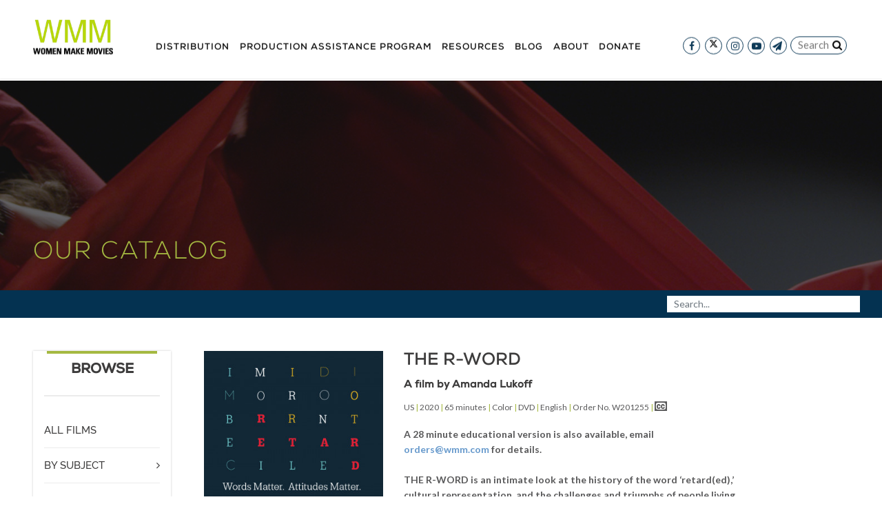

--- FILE ---
content_type: text/html; charset=UTF-8
request_url: https://www.wmm.com/catalog/film/the-r-word/
body_size: 25702
content:
<!DOCTYPE html>
<html lang="en-US" id="html">
<head>
    <title>The R-Word | Women Make Movies</title>
    <meta name="viewport" content="width=device-width, initial-scale=1, shrink-to-fit=no">
    <meta http-equiv="Content-Type" content="text/html; charset=UTF-8" />
    <meta http-equiv="X-UA-Compatible" content="IE=edge">
    <link rel="profile" href="https://gmpg.org/xfn/11" />
    <link rel="pingback" href="https://www.wmm.com/wordpress/xmlrpc.php" />
	        <script type="2af74a8315be9e9f2d221062-text/javascript" src="//script.crazyegg.com/pages/scripts/0013/3803.js" async="async"></script>

        <!-- Global site tag (gtag.js) - Google Analytics -->
        <script async src="https://www.googletagmanager.com/gtag/js?id=G-DVPZH0PNH1" type="2af74a8315be9e9f2d221062-text/javascript"></script>
        <script type="2af74a8315be9e9f2d221062-text/javascript">
            window.dataLayer = window.dataLayer || [];

            function gtag() {dataLayer.push(arguments);}

            gtag('js', new Date());
            gtag('config', 'G-DVPZH0PNH1');
            gtag('config', 'UA-5915198-1');
        </script>


        <!-- Facebook Pixel Code -->
        <script type="2af74a8315be9e9f2d221062-text/javascript">
            !function (f, b, e, v, n, t, s) {
                if (f.fbq) return;
                n = f.fbq = function () { n.callMethod ? n.callMethod.apply(n, arguments) : n.queue.push(arguments) };
                if (!f._fbq) f._fbq = n;
                n.push    = n;
                n.loaded  = !0;
                n.version = '2.0';

                n.queue = [];
                t       = b.createElement(e);
                t.async = !0;

                t.src = v;
                s     = b.getElementsByTagName(e)[0];
                s.parentNode.insertBefore(t, s)
            }(window, document, 'script', 'https://connect.facebook.net/en_US/fbevents.js');

            fbq('init', '424060921770852');
            fbq('track', 'PageView');
        </script>

        <noscript>
            <img height="1" width="1" src="https://www.facebook.com/tr?id=424060921770852&ev=PageView&noscript=1" />
        </noscript>
        <!-- End Facebook Pixel Code -->
        <script type="2af74a8315be9e9f2d221062-text/javascript" defer="defer" src="https://extend.vimeocdn.com/ga/734393.js"></script>
	
	<meta name='robots' content='max-image-preview:large' />
<link rel='dns-prefetch' href='//www.googletagmanager.com' />
<link rel='dns-prefetch' href='//maxcdn.bootstrapcdn.com' />
		<!-- This site uses the Google Analytics by MonsterInsights plugin v8.6.0 - Using Analytics tracking - https://www.monsterinsights.com/ -->
							<script src="//www.googletagmanager.com/gtag/js?id=G-WH9YFMJG90"  data-cfasync="false" data-wpfc-render="false" async></script>
			<script data-cfasync="false" data-wpfc-render="false">
				var mi_version = '8.6.0';
				var mi_track_user = true;
				var mi_no_track_reason = '';
				
								var disableStrs = [
										'ga-disable-G-WH9YFMJG90',
														];

				/* Function to detect opted out users */
				function __gtagTrackerIsOptedOut() {
					for ( var index = 0; index < disableStrs.length; index++ ) {
						if ( document.cookie.indexOf( disableStrs[ index ] + '=true' ) > -1 ) {
							return true;
						}
					}

					return false;
				}

				/* Disable tracking if the opt-out cookie exists. */
				if ( __gtagTrackerIsOptedOut() ) {
					for ( var index = 0; index < disableStrs.length; index++ ) {
						window[ disableStrs[ index ] ] = true;
					}
				}

				/* Opt-out function */
				function __gtagTrackerOptout() {
					for ( var index = 0; index < disableStrs.length; index++ ) {
						document.cookie = disableStrs[ index ] + '=true; expires=Thu, 31 Dec 2099 23:59:59 UTC; path=/';
						window[ disableStrs[ index ] ] = true;
					}
				}

				if ( 'undefined' === typeof gaOptout ) {
					function gaOptout() {
						__gtagTrackerOptout();
					}
				}
								window.dataLayer = window.dataLayer || [];

				window.MonsterInsightsDualTracker = {
					helpers: {},
					trackers: {},
				};
				if ( mi_track_user ) {
					function __gtagDataLayer() {
						dataLayer.push( arguments );
					}

					function __gtagTracker( type, name, parameters ) {
						if (!parameters) {
							parameters = {};
						}

						if (parameters.send_to) {
							__gtagDataLayer.apply( null, arguments );
							return;
						}

						if ( type === 'event' ) {
															parameters.send_to = monsterinsights_frontend.v4_id;
								var hookName = name;
								if ( typeof parameters[ 'event_category' ] !== 'undefined' ) {
									hookName = parameters[ 'event_category' ] + ':' + name;
								}

								if ( typeof MonsterInsightsDualTracker.trackers[ hookName ] !== 'undefined' ) {
									MonsterInsightsDualTracker.trackers[ hookName ]( parameters );
								} else {
									__gtagDataLayer( 'event', name, parameters );
								}
							
													} else {
							__gtagDataLayer.apply( null, arguments );
						}
					}
					__gtagTracker( 'js', new Date() );
					__gtagTracker( 'set', {
						'developer_id.dZGIzZG' : true,
											} );
										__gtagTracker( 'config', 'G-WH9YFMJG90', {"forceSSL":"true","link_attribution":"true"} );
															window.gtag = __gtagTracker;											(function () {
							/* https://developers.google.com/analytics/devguides/collection/analyticsjs/ */
							/* ga and __gaTracker compatibility shim. */
							var noopfn = function () {
								return null;
							};
							var newtracker = function () {
								return new Tracker();
							};
							var Tracker = function () {
								return null;
							};
							var p = Tracker.prototype;
							p.get = noopfn;
							p.set = noopfn;
							p.send = function (){
								var args = Array.prototype.slice.call(arguments);
								args.unshift( 'send' );
								__gaTracker.apply(null, args);
							};
							var __gaTracker = function () {
								var len = arguments.length;
								if ( len === 0 ) {
									return;
								}
								var f = arguments[len - 1];
								if ( typeof f !== 'object' || f === null || typeof f.hitCallback !== 'function' ) {
									if ( 'send' === arguments[0] ) {
										var hitConverted, hitObject = false, action;
										if ( 'event' === arguments[1] ) {
											if ( 'undefined' !== typeof arguments[3] ) {
												hitObject = {
													'eventAction': arguments[3],
													'eventCategory': arguments[2],
													'eventLabel': arguments[4],
													'value': arguments[5] ? arguments[5] : 1,
												}
											}
										}
										if ( 'pageview' === arguments[1] ) {
											if ( 'undefined' !== typeof arguments[2] ) {
												hitObject = {
													'eventAction': 'page_view',
													'page_path' : arguments[2],
												}
											}
										}
										if ( typeof arguments[2] === 'object' ) {
											hitObject = arguments[2];
										}
										if ( typeof arguments[5] === 'object' ) {
											Object.assign( hitObject, arguments[5] );
										}
										if ( 'undefined' !== typeof arguments[1].hitType ) {
											hitObject = arguments[1];
											if ( 'pageview' === hitObject.hitType ) {
												hitObject.eventAction = 'page_view';
											}
										}
										if ( hitObject ) {
											action = 'timing' === arguments[1].hitType ? 'timing_complete' : hitObject.eventAction;
											hitConverted = mapArgs( hitObject );
											__gtagTracker( 'event', action, hitConverted );
										}
									}
									return;
								}

								function mapArgs( args ) {
									var arg, hit = {};
									var gaMap = {
										'eventCategory': 'event_category',
										'eventAction': 'event_action',
										'eventLabel': 'event_label',
										'eventValue': 'event_value',
										'nonInteraction': 'non_interaction',
										'timingCategory': 'event_category',
										'timingVar': 'name',
										'timingValue': 'value',
										'timingLabel': 'event_label',
										'page' : 'page_path',
										'location' : 'page_location',
										'title' : 'page_title',
									};
									for ( arg in args ) {
																				if ( ! ( ! args.hasOwnProperty(arg) || ! gaMap.hasOwnProperty(arg) ) ) {
											hit[gaMap[arg]] = args[arg];
										} else {
											hit[arg] = args[arg];
										}
									}
									return hit;
								}

								try {
									f.hitCallback();
								} catch ( ex ) {
								}
							};
							__gaTracker.create = newtracker;
							__gaTracker.getByName = newtracker;
							__gaTracker.getAll = function () {
								return [];
							};
							__gaTracker.remove = noopfn;
							__gaTracker.loaded = true;
							window['__gaTracker'] = __gaTracker;
						})();
									} else {
										console.log( "" );
					( function () {
							function __gtagTracker() {
								return null;
							}
							window['__gtagTracker'] = __gtagTracker;
							window['gtag'] = __gtagTracker;
					} )();
									}
			</script>
				<!-- / Google Analytics by MonsterInsights -->
		<style id='wp-img-auto-sizes-contain-inline-css' type='text/css'>
img:is([sizes=auto i],[sizes^="auto," i]){contain-intrinsic-size:3000px 1500px}
/*# sourceURL=wp-img-auto-sizes-contain-inline-css */
</style>
<link rel='stylesheet' id='wc-blocks-integration-css' href='https://www.wmm.com/plugins/woocommerce-subscriptions/vendor/woocommerce/subscriptions-core/build/index.css?ver=5.1.0' type='text/css' media='all' />
<link rel='stylesheet' id='jquery.prettyphoto-css' href='https://www.wmm.com/plugins/wp-video-lightbox/css/prettyPhoto.css?ver=6.9' type='text/css' media='all' />
<link rel='stylesheet' id='video-lightbox-css' href='https://www.wmm.com/plugins/wp-video-lightbox/wp-video-lightbox.css?ver=6.9' type='text/css' media='all' />
<link rel='stylesheet' id='sbr_styles-css' href='https://www.wmm.com/plugins/reviews-feed/assets/css/sbr-styles.min.css?ver=2.1.1' type='text/css' media='all' />
<style id='wp-block-library-inline-css' type='text/css'>
:root{--wp-block-synced-color:#7a00df;--wp-block-synced-color--rgb:122,0,223;--wp-bound-block-color:var(--wp-block-synced-color);--wp-editor-canvas-background:#ddd;--wp-admin-theme-color:#007cba;--wp-admin-theme-color--rgb:0,124,186;--wp-admin-theme-color-darker-10:#006ba1;--wp-admin-theme-color-darker-10--rgb:0,107,160.5;--wp-admin-theme-color-darker-20:#005a87;--wp-admin-theme-color-darker-20--rgb:0,90,135;--wp-admin-border-width-focus:2px}@media (min-resolution:192dpi){:root{--wp-admin-border-width-focus:1.5px}}.wp-element-button{cursor:pointer}:root .has-very-light-gray-background-color{background-color:#eee}:root .has-very-dark-gray-background-color{background-color:#313131}:root .has-very-light-gray-color{color:#eee}:root .has-very-dark-gray-color{color:#313131}:root .has-vivid-green-cyan-to-vivid-cyan-blue-gradient-background{background:linear-gradient(135deg,#00d084,#0693e3)}:root .has-purple-crush-gradient-background{background:linear-gradient(135deg,#34e2e4,#4721fb 50%,#ab1dfe)}:root .has-hazy-dawn-gradient-background{background:linear-gradient(135deg,#faaca8,#dad0ec)}:root .has-subdued-olive-gradient-background{background:linear-gradient(135deg,#fafae1,#67a671)}:root .has-atomic-cream-gradient-background{background:linear-gradient(135deg,#fdd79a,#004a59)}:root .has-nightshade-gradient-background{background:linear-gradient(135deg,#330968,#31cdcf)}:root .has-midnight-gradient-background{background:linear-gradient(135deg,#020381,#2874fc)}:root{--wp--preset--font-size--normal:16px;--wp--preset--font-size--huge:42px}.has-regular-font-size{font-size:1em}.has-larger-font-size{font-size:2.625em}.has-normal-font-size{font-size:var(--wp--preset--font-size--normal)}.has-huge-font-size{font-size:var(--wp--preset--font-size--huge)}.has-text-align-center{text-align:center}.has-text-align-left{text-align:left}.has-text-align-right{text-align:right}.has-fit-text{white-space:nowrap!important}#end-resizable-editor-section{display:none}.aligncenter{clear:both}.items-justified-left{justify-content:flex-start}.items-justified-center{justify-content:center}.items-justified-right{justify-content:flex-end}.items-justified-space-between{justify-content:space-between}.screen-reader-text{border:0;clip-path:inset(50%);height:1px;margin:-1px;overflow:hidden;padding:0;position:absolute;width:1px;word-wrap:normal!important}.screen-reader-text:focus{background-color:#ddd;clip-path:none;color:#444;display:block;font-size:1em;height:auto;left:5px;line-height:normal;padding:15px 23px 14px;text-decoration:none;top:5px;width:auto;z-index:100000}html :where(.has-border-color){border-style:solid}html :where([style*=border-top-color]){border-top-style:solid}html :where([style*=border-right-color]){border-right-style:solid}html :where([style*=border-bottom-color]){border-bottom-style:solid}html :where([style*=border-left-color]){border-left-style:solid}html :where([style*=border-width]){border-style:solid}html :where([style*=border-top-width]){border-top-style:solid}html :where([style*=border-right-width]){border-right-style:solid}html :where([style*=border-bottom-width]){border-bottom-style:solid}html :where([style*=border-left-width]){border-left-style:solid}html :where(img[class*=wp-image-]){height:auto;max-width:100%}:where(figure){margin:0 0 1em}html :where(.is-position-sticky){--wp-admin--admin-bar--position-offset:var(--wp-admin--admin-bar--height,0px)}@media screen and (max-width:600px){html :where(.is-position-sticky){--wp-admin--admin-bar--position-offset:0px}}

/*# sourceURL=wp-block-library-inline-css */
</style><link rel='stylesheet' id='wc-blocks-style-css' href='https://www.wmm.com/plugins/woocommerce/assets/client/blocks/wc-blocks.css?ver=wc-9.4.2' type='text/css' media='all' />
<style id='global-styles-inline-css' type='text/css'>
:root{--wp--preset--aspect-ratio--square: 1;--wp--preset--aspect-ratio--4-3: 4/3;--wp--preset--aspect-ratio--3-4: 3/4;--wp--preset--aspect-ratio--3-2: 3/2;--wp--preset--aspect-ratio--2-3: 2/3;--wp--preset--aspect-ratio--16-9: 16/9;--wp--preset--aspect-ratio--9-16: 9/16;--wp--preset--color--black: #000000;--wp--preset--color--cyan-bluish-gray: #abb8c3;--wp--preset--color--white: #ffffff;--wp--preset--color--pale-pink: #f78da7;--wp--preset--color--vivid-red: #cf2e2e;--wp--preset--color--luminous-vivid-orange: #ff6900;--wp--preset--color--luminous-vivid-amber: #fcb900;--wp--preset--color--light-green-cyan: #7bdcb5;--wp--preset--color--vivid-green-cyan: #00d084;--wp--preset--color--pale-cyan-blue: #8ed1fc;--wp--preset--color--vivid-cyan-blue: #0693e3;--wp--preset--color--vivid-purple: #9b51e0;--wp--preset--gradient--vivid-cyan-blue-to-vivid-purple: linear-gradient(135deg,rgb(6,147,227) 0%,rgb(155,81,224) 100%);--wp--preset--gradient--light-green-cyan-to-vivid-green-cyan: linear-gradient(135deg,rgb(122,220,180) 0%,rgb(0,208,130) 100%);--wp--preset--gradient--luminous-vivid-amber-to-luminous-vivid-orange: linear-gradient(135deg,rgb(252,185,0) 0%,rgb(255,105,0) 100%);--wp--preset--gradient--luminous-vivid-orange-to-vivid-red: linear-gradient(135deg,rgb(255,105,0) 0%,rgb(207,46,46) 100%);--wp--preset--gradient--very-light-gray-to-cyan-bluish-gray: linear-gradient(135deg,rgb(238,238,238) 0%,rgb(169,184,195) 100%);--wp--preset--gradient--cool-to-warm-spectrum: linear-gradient(135deg,rgb(74,234,220) 0%,rgb(151,120,209) 20%,rgb(207,42,186) 40%,rgb(238,44,130) 60%,rgb(251,105,98) 80%,rgb(254,248,76) 100%);--wp--preset--gradient--blush-light-purple: linear-gradient(135deg,rgb(255,206,236) 0%,rgb(152,150,240) 100%);--wp--preset--gradient--blush-bordeaux: linear-gradient(135deg,rgb(254,205,165) 0%,rgb(254,45,45) 50%,rgb(107,0,62) 100%);--wp--preset--gradient--luminous-dusk: linear-gradient(135deg,rgb(255,203,112) 0%,rgb(199,81,192) 50%,rgb(65,88,208) 100%);--wp--preset--gradient--pale-ocean: linear-gradient(135deg,rgb(255,245,203) 0%,rgb(182,227,212) 50%,rgb(51,167,181) 100%);--wp--preset--gradient--electric-grass: linear-gradient(135deg,rgb(202,248,128) 0%,rgb(113,206,126) 100%);--wp--preset--gradient--midnight: linear-gradient(135deg,rgb(2,3,129) 0%,rgb(40,116,252) 100%);--wp--preset--font-size--small: 13px;--wp--preset--font-size--medium: 20px;--wp--preset--font-size--large: 36px;--wp--preset--font-size--x-large: 42px;--wp--preset--font-family--inter: "Inter", sans-serif;--wp--preset--font-family--cardo: Cardo;--wp--preset--spacing--20: 0.44rem;--wp--preset--spacing--30: 0.67rem;--wp--preset--spacing--40: 1rem;--wp--preset--spacing--50: 1.5rem;--wp--preset--spacing--60: 2.25rem;--wp--preset--spacing--70: 3.38rem;--wp--preset--spacing--80: 5.06rem;--wp--preset--shadow--natural: 6px 6px 9px rgba(0, 0, 0, 0.2);--wp--preset--shadow--deep: 12px 12px 50px rgba(0, 0, 0, 0.4);--wp--preset--shadow--sharp: 6px 6px 0px rgba(0, 0, 0, 0.2);--wp--preset--shadow--outlined: 6px 6px 0px -3px rgb(255, 255, 255), 6px 6px rgb(0, 0, 0);--wp--preset--shadow--crisp: 6px 6px 0px rgb(0, 0, 0);}:where(.is-layout-flex){gap: 0.5em;}:where(.is-layout-grid){gap: 0.5em;}body .is-layout-flex{display: flex;}.is-layout-flex{flex-wrap: wrap;align-items: center;}.is-layout-flex > :is(*, div){margin: 0;}body .is-layout-grid{display: grid;}.is-layout-grid > :is(*, div){margin: 0;}:where(.wp-block-columns.is-layout-flex){gap: 2em;}:where(.wp-block-columns.is-layout-grid){gap: 2em;}:where(.wp-block-post-template.is-layout-flex){gap: 1.25em;}:where(.wp-block-post-template.is-layout-grid){gap: 1.25em;}.has-black-color{color: var(--wp--preset--color--black) !important;}.has-cyan-bluish-gray-color{color: var(--wp--preset--color--cyan-bluish-gray) !important;}.has-white-color{color: var(--wp--preset--color--white) !important;}.has-pale-pink-color{color: var(--wp--preset--color--pale-pink) !important;}.has-vivid-red-color{color: var(--wp--preset--color--vivid-red) !important;}.has-luminous-vivid-orange-color{color: var(--wp--preset--color--luminous-vivid-orange) !important;}.has-luminous-vivid-amber-color{color: var(--wp--preset--color--luminous-vivid-amber) !important;}.has-light-green-cyan-color{color: var(--wp--preset--color--light-green-cyan) !important;}.has-vivid-green-cyan-color{color: var(--wp--preset--color--vivid-green-cyan) !important;}.has-pale-cyan-blue-color{color: var(--wp--preset--color--pale-cyan-blue) !important;}.has-vivid-cyan-blue-color{color: var(--wp--preset--color--vivid-cyan-blue) !important;}.has-vivid-purple-color{color: var(--wp--preset--color--vivid-purple) !important;}.has-black-background-color{background-color: var(--wp--preset--color--black) !important;}.has-cyan-bluish-gray-background-color{background-color: var(--wp--preset--color--cyan-bluish-gray) !important;}.has-white-background-color{background-color: var(--wp--preset--color--white) !important;}.has-pale-pink-background-color{background-color: var(--wp--preset--color--pale-pink) !important;}.has-vivid-red-background-color{background-color: var(--wp--preset--color--vivid-red) !important;}.has-luminous-vivid-orange-background-color{background-color: var(--wp--preset--color--luminous-vivid-orange) !important;}.has-luminous-vivid-amber-background-color{background-color: var(--wp--preset--color--luminous-vivid-amber) !important;}.has-light-green-cyan-background-color{background-color: var(--wp--preset--color--light-green-cyan) !important;}.has-vivid-green-cyan-background-color{background-color: var(--wp--preset--color--vivid-green-cyan) !important;}.has-pale-cyan-blue-background-color{background-color: var(--wp--preset--color--pale-cyan-blue) !important;}.has-vivid-cyan-blue-background-color{background-color: var(--wp--preset--color--vivid-cyan-blue) !important;}.has-vivid-purple-background-color{background-color: var(--wp--preset--color--vivid-purple) !important;}.has-black-border-color{border-color: var(--wp--preset--color--black) !important;}.has-cyan-bluish-gray-border-color{border-color: var(--wp--preset--color--cyan-bluish-gray) !important;}.has-white-border-color{border-color: var(--wp--preset--color--white) !important;}.has-pale-pink-border-color{border-color: var(--wp--preset--color--pale-pink) !important;}.has-vivid-red-border-color{border-color: var(--wp--preset--color--vivid-red) !important;}.has-luminous-vivid-orange-border-color{border-color: var(--wp--preset--color--luminous-vivid-orange) !important;}.has-luminous-vivid-amber-border-color{border-color: var(--wp--preset--color--luminous-vivid-amber) !important;}.has-light-green-cyan-border-color{border-color: var(--wp--preset--color--light-green-cyan) !important;}.has-vivid-green-cyan-border-color{border-color: var(--wp--preset--color--vivid-green-cyan) !important;}.has-pale-cyan-blue-border-color{border-color: var(--wp--preset--color--pale-cyan-blue) !important;}.has-vivid-cyan-blue-border-color{border-color: var(--wp--preset--color--vivid-cyan-blue) !important;}.has-vivid-purple-border-color{border-color: var(--wp--preset--color--vivid-purple) !important;}.has-vivid-cyan-blue-to-vivid-purple-gradient-background{background: var(--wp--preset--gradient--vivid-cyan-blue-to-vivid-purple) !important;}.has-light-green-cyan-to-vivid-green-cyan-gradient-background{background: var(--wp--preset--gradient--light-green-cyan-to-vivid-green-cyan) !important;}.has-luminous-vivid-amber-to-luminous-vivid-orange-gradient-background{background: var(--wp--preset--gradient--luminous-vivid-amber-to-luminous-vivid-orange) !important;}.has-luminous-vivid-orange-to-vivid-red-gradient-background{background: var(--wp--preset--gradient--luminous-vivid-orange-to-vivid-red) !important;}.has-very-light-gray-to-cyan-bluish-gray-gradient-background{background: var(--wp--preset--gradient--very-light-gray-to-cyan-bluish-gray) !important;}.has-cool-to-warm-spectrum-gradient-background{background: var(--wp--preset--gradient--cool-to-warm-spectrum) !important;}.has-blush-light-purple-gradient-background{background: var(--wp--preset--gradient--blush-light-purple) !important;}.has-blush-bordeaux-gradient-background{background: var(--wp--preset--gradient--blush-bordeaux) !important;}.has-luminous-dusk-gradient-background{background: var(--wp--preset--gradient--luminous-dusk) !important;}.has-pale-ocean-gradient-background{background: var(--wp--preset--gradient--pale-ocean) !important;}.has-electric-grass-gradient-background{background: var(--wp--preset--gradient--electric-grass) !important;}.has-midnight-gradient-background{background: var(--wp--preset--gradient--midnight) !important;}.has-small-font-size{font-size: var(--wp--preset--font-size--small) !important;}.has-medium-font-size{font-size: var(--wp--preset--font-size--medium) !important;}.has-large-font-size{font-size: var(--wp--preset--font-size--large) !important;}.has-x-large-font-size{font-size: var(--wp--preset--font-size--x-large) !important;}
/*# sourceURL=global-styles-inline-css */
</style>

<style id='classic-theme-styles-inline-css' type='text/css'>
/*! This file is auto-generated */
.wp-block-button__link{color:#fff;background-color:#32373c;border-radius:9999px;box-shadow:none;text-decoration:none;padding:calc(.667em + 2px) calc(1.333em + 2px);font-size:1.125em}.wp-block-file__button{background:#32373c;color:#fff;text-decoration:none}
/*# sourceURL=/wp-includes/css/classic-themes.min.css */
</style>
<link rel='stylesheet' id='dashicons-css' href='https://www.wmm.com/wordpress/wp-includes/css/dashicons.min.css?ver=6.9' type='text/css' media='all' />
<link rel='stylesheet' id='catch-instagram-feed-gallery-widget-css' href='https://www.wmm.com/plugins/catch-instagram-feed-gallery-widget/public/css/catch-instagram-feed-gallery-widget-public.css?ver=2.3.2' type='text/css' media='all' />
<link rel='stylesheet' id='ctf_styles-css' href='https://www.wmm.com/plugins/custom-twitter-feeds/css/ctf-styles.min.css?ver=2.3.1' type='text/css' media='all' />
<link rel='stylesheet' id='hm-wcdon-frontend-styles-css' href='https://www.wmm.com/plugins/donations-for-woocommerce/css/frontend.css?ver=6.9' type='text/css' media='all' />
<link rel='stylesheet' id='wcs-timetable-css' href='https://www.wmm.com/plugins/os-events/assets/front/css/timetable.css?ver=2.3.1.6' type='text/css' media='all' />
<style id='wcs-timetable-inline-css' type='text/css'>
.wcs-single__action .wcs-btn--action{color:rgba( 255,255,255,1);background-color:#BD322C}
/*# sourceURL=wcs-timetable-inline-css */
</style>
<link rel='stylesheet' id='simple-banner-style-css' href='https://www.wmm.com/plugins/simple-banner/simple-banner.css?ver=3.2.0' type='text/css' media='all' />
<style id='woocommerce-inline-inline-css' type='text/css'>
.woocommerce form .form-row .required { visibility: visible; }
/*# sourceURL=woocommerce-inline-inline-css */
</style>
<link rel='stylesheet' id='cff-css' href='https://www.wmm.com/plugins/custom-facebook-feed/assets/css/cff-style.min.css?ver=4.3.4' type='text/css' media='all' />
<link rel='stylesheet' id='sb-font-awesome-css' href='https://maxcdn.bootstrapcdn.com/font-awesome/4.7.0/css/font-awesome.min.css?ver=6.9' type='text/css' media='all' />
<link rel='stylesheet' id='main-css' href='https://www.wmm.com/assets/css/main.css?ver=1.1.0' type='text/css' media='all' />
<link rel='stylesheet' id='arve-css' href='https://www.wmm.com/plugins/advanced-responsive-video-embedder/build/main.css?ver=10.8.1' type='text/css' media='all' />
<link rel='stylesheet' id='sv-wc-payment-gateway-payment-form-v5_10_12-css' href='https://www.wmm.com/plugins/woocommerce-gateway-authorize-net-cim/vendor/skyverge/wc-plugin-framework/woocommerce/payment-gateway/assets/css/frontend/sv-wc-payment-gateway-payment-form.min.css?ver=5.10.12' type='text/css' media='all' />
<link rel='stylesheet' id='video-js-css' href='https://www.wmm.com/plugins/video-embed-thumbnail-generator/video-js/video-js.min.css?ver=7.11.4' type='text/css' media='all' />
<link rel='stylesheet' id='video-js-kg-skin-css' href='https://www.wmm.com/plugins/video-embed-thumbnail-generator/video-js/kg-video-js-skin.css?ver=4.10.3' type='text/css' media='all' />
<link rel='stylesheet' id='kgvid_video_styles-css' href='https://www.wmm.com/plugins/video-embed-thumbnail-generator/src/public/css/videopack-styles.css?ver=4.10.3' type='text/css' media='all' />
<link rel='stylesheet' id='woo_discount_pro_style-css' href='https://www.wmm.com/plugins/woo-discount-rules-pro/Assets/Css/awdr_style.css?ver=2.6.5' type='text/css' media='all' />
<link rel='stylesheet' id='timed-content-css-css' href='https://www.wmm.com/plugins/timed-content/css/timed-content.css?ver=2.97' type='text/css' media='all' />
<script id="woocommerce-google-analytics-integration-gtag-js-after" type="2af74a8315be9e9f2d221062-text/javascript">
/* Google Analytics for WooCommerce (gtag.js) */
					window.dataLayer = window.dataLayer || [];
					function gtag(){dataLayer.push(arguments);}
					// Set up default consent state.
					for ( const mode of [{"analytics_storage":"denied","ad_storage":"denied","ad_user_data":"denied","ad_personalization":"denied","region":["AT","BE","BG","HR","CY","CZ","DK","EE","FI","FR","DE","GR","HU","IS","IE","IT","LV","LI","LT","LU","MT","NL","NO","PL","PT","RO","SK","SI","ES","SE","GB","CH"]}] || [] ) {
						gtag( "consent", "default", { "wait_for_update": 500, ...mode } );
					}
					gtag("js", new Date());
					gtag("set", "developer_id.dOGY3NW", true);
					gtag("config", "G-MVHFJ2Q7KZ", {"track_404":true,"allow_google_signals":false,"logged_in":false,"linker":{"domains":[],"allow_incoming":false},"custom_map":{"dimension1":"logged_in"}});
//# sourceURL=woocommerce-google-analytics-integration-gtag-js-after
</script>
<script src="https://www.wmm.com/assets/js/manifest.js?ver=1.1.0" id="manifest-js" type="2af74a8315be9e9f2d221062-text/javascript"></script>
<script src="https://www.wmm.com/assets/js/vendor.js?ver=1.1.0" id="vendor-js" type="2af74a8315be9e9f2d221062-text/javascript"></script>
<script src="https://www.wmm.com/assets/js/main.js?ver=1.1.0" id="jquery-js" type="2af74a8315be9e9f2d221062-text/javascript"></script>
<script src="https://www.wmm.com/plugins/wp-video-lightbox/js/jquery.prettyPhoto.js?ver=3.1.6" id="jquery.prettyphoto-js" type="2af74a8315be9e9f2d221062-text/javascript"></script>
<script id="video-lightbox-js-extra" type="2af74a8315be9e9f2d221062-text/javascript">
var vlpp_vars = {"prettyPhoto_rel":"wp-video-lightbox","animation_speed":"fast","slideshow":"5000","autoplay_slideshow":"false","opacity":"0.80","show_title":"true","allow_resize":"true","allow_expand":"true","default_width":"640","default_height":"480","counter_separator_label":"/","theme":"pp_default","horizontal_padding":"20","hideflash":"false","wmode":"opaque","autoplay":"false","modal":"false","deeplinking":"false","overlay_gallery":"true","overlay_gallery_max":"30","keyboard_shortcuts":"true","ie6_fallback":"true"};
//# sourceURL=video-lightbox-js-extra
</script>
<script src="https://www.wmm.com/plugins/wp-video-lightbox/js/video-lightbox.js?ver=3.1.6" id="video-lightbox-js" type="2af74a8315be9e9f2d221062-text/javascript"></script>
<script src="https://www.wmm.com/plugins/google-analytics-premium/assets/js/frontend-gtag.min.js?ver=8.6.0" id="monsterinsights-frontend-script-js" type="2af74a8315be9e9f2d221062-text/javascript"></script>
<script data-cfasync="false" data-wpfc-render="false" id='monsterinsights-frontend-script-js-extra'>var monsterinsights_frontend = {"js_events_tracking":"true","download_extensions":"doc,pdf,ppt,zip,xls,docx,pptx,xlsx","inbound_paths":"[{\"path\":\"\\\/go\\\/\",\"label\":\"affiliate\"},{\"path\":\"\\\/recommend\\\/\",\"label\":\"affiliate\"}]","home_url":"https:\/\/www.wmm.com","hash_tracking":"false","ua":"","v4_id":"G-WH9YFMJG90"};</script>
<script src="https://www.wmm.com/plugins/catch-instagram-feed-gallery-widget/public/js/catch-instagram-feed-gallery-widget-public.js?ver=2.3.2" id="catch-instagram-feed-gallery-widget-js" type="2af74a8315be9e9f2d221062-text/javascript"></script>
<script id="simple-banner-script-js-before" type="2af74a8315be9e9f2d221062-text/javascript">
const simpleBannerScriptParams = {"pro_version_enabled":"","debug_mode":"","id":166023,"version":"3.2.0","banner_params":[{"hide_simple_banner":"yes","simple_banner_prepend_element":"body","simple_banner_position":"relative","header_margin":"0","header_padding":"0","wp_body_open_enabled":"","wp_body_open":true,"simple_banner_z_index":"","simple_banner_text":"Women Make Movies will be closed from MONDAY, DECEMBER 22, 2025 to SUNDAY, JANUARY 4, 2026 for an End-of-Year Shutdown and a well-deserved rest for our staff. You may make donations and places orders online, by ACH, or via mail in our absence, and shipping and customer service will resume when we return on MONDAY, JANUARY 5, 2026. Have a restful end of the year, happy holidays, and we will see you in the new year! With appreciation, ~ The Staff at Women Make Movies","disabled_on_current_page":false,"disabled_pages_array":[],"is_current_page_a_post":true,"disabled_on_posts":"","simple_banner_disabled_page_paths":"","simple_banner_font_size":"18px","simple_banner_color":"#06486e","simple_banner_text_color":"#b2cd2c","simple_banner_link_color":"#b2cd2c","simple_banner_close_color":"ffffff","simple_banner_custom_css":"","simple_banner_scrolling_custom_css":"","simple_banner_text_custom_css":"","simple_banner_button_css":"","site_custom_css":"","keep_site_custom_css":"","site_custom_js":"","keep_site_custom_js":"","close_button_enabled":"","close_button_expiration":"","close_button_cookie_set":false,"current_date":{"date":"2026-01-29 21:26:09.469227","timezone_type":3,"timezone":"UTC"},"start_date":{"date":"2026-01-29 21:26:09.469232","timezone_type":3,"timezone":"UTC"},"end_date":{"date":"2026-01-29 21:26:09.469235","timezone_type":3,"timezone":"UTC"},"simple_banner_start_after_date":"","simple_banner_remove_after_date":"","simple_banner_insert_inside_element":""}]}
//# sourceURL=simple-banner-script-js-before
</script>
<script src="https://www.wmm.com/plugins/simple-banner/simple-banner.js?ver=3.2.0" id="simple-banner-script-js" type="2af74a8315be9e9f2d221062-text/javascript"></script>
<script src="https://www.wmm.com/plugins/woocommerce/assets/js/jquery-blockui/jquery.blockUI.min.js?ver=2.7.0-wc.9.4.2" id="jquery-blockui-js" defer data-wp-strategy="defer" type="2af74a8315be9e9f2d221062-text/javascript"></script>
<script id="wc-add-to-cart-js-extra" type="2af74a8315be9e9f2d221062-text/javascript">
var wc_add_to_cart_params = {"ajax_url":"/wordpress/wp-admin/admin-ajax.php","wc_ajax_url":"/?wc-ajax=%%endpoint%%","i18n_view_cart":"View cart","cart_url":"https://www.wmm.com/cart/","is_cart":"","cart_redirect_after_add":"no"};
//# sourceURL=wc-add-to-cart-js-extra
</script>
<script src="https://www.wmm.com/plugins/woocommerce/assets/js/frontend/add-to-cart.min.js?ver=9.4.2" id="wc-add-to-cart-js" defer data-wp-strategy="defer" type="2af74a8315be9e9f2d221062-text/javascript"></script>
<script src="https://www.wmm.com/plugins/woocommerce/assets/js/js-cookie/js.cookie.min.js?ver=2.1.4-wc.9.4.2" id="js-cookie-js" defer data-wp-strategy="defer" type="2af74a8315be9e9f2d221062-text/javascript"></script>
<script id="woocommerce-js-extra" type="2af74a8315be9e9f2d221062-text/javascript">
var woocommerce_params = {"ajax_url":"/wordpress/wp-admin/admin-ajax.php","wc_ajax_url":"/?wc-ajax=%%endpoint%%"};
//# sourceURL=woocommerce-js-extra
</script>
<script src="https://www.wmm.com/plugins/woocommerce/assets/js/frontend/woocommerce.min.js?ver=9.4.2" id="woocommerce-js" defer data-wp-strategy="defer" type="2af74a8315be9e9f2d221062-text/javascript"></script>
<script src="https://www.wmm.com/plugins/timed-content/js/timed-content.js?ver=2.97" id="timed-content_js-js" type="2af74a8315be9e9f2d221062-text/javascript"></script>
<link rel="https://api.w.org/" href="https://www.wmm.com/wp-json/" /><link rel="EditURI" type="application/rsd+xml" title="RSD" href="https://www.wmm.com/wordpress/xmlrpc.php?rsd" />
<meta name="generator" content="WordPress 6.9" />
<meta name="generator" content="WooCommerce 9.4.2" />
<style type="text/css" media="all" id="wcs_styles"></style><script type="2af74a8315be9e9f2d221062-text/javascript">
	function expand(param) {
		param.style.display = (param.style.display == "none") ? "block" : "none";
	}
	function read_toggle(id, more, less) {
		el = document.getElementById("readlink" + id);
		el.innerHTML = (el.innerHTML == more) ? less : more;
		expand(document.getElementById("read" + id));
	}
	</script><style id="simple-banner-hide" type="text/css">.simple-banner{display:none;}</style><style id="simple-banner-position" type="text/css">.simple-banner{position:relative;}</style><style id="simple-banner-font-size" type="text/css">.simple-banner .simple-banner-text{font-size:18px;}</style><style id="simple-banner-background-color" type="text/css">.simple-banner{background:#06486e;}</style><style id="simple-banner-text-color" type="text/css">.simple-banner .simple-banner-text{color:#b2cd2c;}</style><style id="simple-banner-link-color" type="text/css">.simple-banner .simple-banner-text a{color:#b2cd2c;}</style><style id="simple-banner-z-index" type="text/css">.simple-banner{z-index: 99999;}</style><style id="simple-banner-close-color" type="text/css">.simple-banner .simple-banner-button{color:ffffff;}</style><style id="simple-banner-site-custom-css-dummy" type="text/css"></style><script id="simple-banner-site-custom-js-dummy" type="2af74a8315be9e9f2d221062-text/javascript"></script><script type="2af74a8315be9e9f2d221062-text/javascript">
            WP_VIDEO_LIGHTBOX_VERSION="1.9.12";
            WP_VID_LIGHTBOX_URL="https://www.wmm.com/plugins/wp-video-lightbox";
                        function wpvl_paramReplace(name, string, value) {
                // Find the param with regex
                // Grab the first character in the returned string (should be ? or &)
                // Replace our href string with our new value, passing on the name and delimeter

                var re = new RegExp("[\?&]" + name + "=([^&#]*)");
                var matches = re.exec(string);
                var newString;

                if (matches === null) {
                    // if there are no params, append the parameter
                    newString = string + '?' + name + '=' + value;
                } else {
                    var delimeter = matches[0].charAt(0);
                    newString = string.replace(re, delimeter + name + "=" + value);
                }
                return newString;
            }
            </script>	<noscript><style>.woocommerce-product-gallery{ opacity: 1 !important; }</style></noscript>
	
<meta name="description" content="A 28 minute educational version is also available, email orders@wmm.com for details. THE R-WORD is an intimate look at the history of the word ‘retard(ed),’ cultural representation, and the challenges and triumphs of people living with intellectual and developmental disabilities." />
<meta property="og:url" content="https://www.wmm.com/catalog/film/the-r-word" />
<meta property="og:type" content="website" />
<meta property="og:image" content="https://www.wmm.com/storage/films/the-r-word/mi_R-Word-Twitter.jpg" />
<meta property="og:title" content="The R-Word" />
<meta property="og:description" content="A 28 minute educational version is also available, email orders@wmm.com for details. THE R-WORD is an intimate look at the history of the word ‘retard(ed),’ cultural representation, and the challenges and triumphs of people living with intellectual and developmental disabilities." />

<style class='wp-fonts-local' type='text/css'>
@font-face{font-family:Inter;font-style:normal;font-weight:300 900;font-display:fallback;src:url('https://www.wmm.com/plugins/woocommerce/assets/fonts/Inter-VariableFont_slnt,wght.woff2') format('woff2');font-stretch:normal;}
@font-face{font-family:Cardo;font-style:normal;font-weight:400;font-display:fallback;src:url('https://www.wmm.com/plugins/woocommerce/assets/fonts/cardo_normal_400.woff2') format('woff2');}
</style>
<style type="text/css">

*[id^='readlink'] {
 font-weight: normal;
 color: #000000;
 background: #ffffff;
 padding: 0px;
 border-bottom: 1px solid #000000;
 -webkit-box-shadow: none !important;
 box-shadow: none !important;
 -webkit-transition: none !important;
}

*[id^='readlink']:hover {
 font-weight: normal;
 color: #191919;
 padding: 0px;
 border-bottom: 1px solid #000000;
}

*[id^='readlink']:focus {
 outline: none;
 color: #000000;
}

</style>
</head>
<body class="blog wp-theme-os-theme theme-os-theme woocommerce-no-js chrome osx">
    <div id="fb-root"></div>
    <script type="2af74a8315be9e9f2d221062-text/javascript">(function (d, s, id) {
            var js, fjs = d.getElementsByTagName(s)[0];
            if (d.getElementById(id)) return;
            js     = d.createElement(s);
            js.id  = id;
            js.src = 'https://connect.facebook.net/en_US/sdk.js#xfbml=1&version=v3.2&appId=327653724719846&autoLogAppEvents=1';
            fjs.parentNode.insertBefore(js, fjs);
        }(document, 'script', 'facebook-jssdk'));</script>
<div id="main-wrapper">
    <!--[if lt IE 7]>
    <p class="browsehappy">
        You are using an <strong>outdated</strong> browser. Please <a href="http://browsehappy.com/">upgrade your browser</a> to improve your experience.
    </p>
    <![endif]-->
    <header data-aos="fade-down">
        <div class="mobile-menu-toggle" data-menu=".nav-bar">
            <span></span>
            <span></span>
            <span></span>
            <span></span>
        </div>

        <div class="header-items-wrapper d-flex justify-content-between align-items-end flex-wrap">
            <a class="logo animsition-link" href="https://www.wmm.com"><img src="https://www.wmm.com/assets/images/logo-hd.png?v2" align="Women Make Movies"></a>

            <nav class="nav-bar d-flex align-items-center">
                <div class="nav-background"></div>
				<ul id="primaryNav" class="list-unstyled justify-content-around mb-0"><li id="menu-item-1432" class="menu-item menu-item-type-post_type menu-item-object-page menu-item-has-children menu-item-1432"><a class="menu-item-link" href="https://www.wmm.com/catalog/"><span class="menu-item-text">Distribution</span></a>
<ul class="sub-menu">
	<li id="menu-item-13935" class="menu-item menu-item-type-custom menu-item-object-custom menu-item-13935"><a class="menu-item-link" href="https://www.wmm.com/catalog"><span class="menu-item-text">Search the Catalog</span></a></li>
	<li id="menu-item-79108" class="menu-item menu-item-type-post_type menu-item-object-page menu-item-79108"><a class="menu-item-link" href="https://www.wmm.com/catalog/new-releases/"><span class="menu-item-text">New Releases</span></a></li>
	<li id="menu-item-153260" class="menu-item menu-item-type-post_type menu-item-object-page menu-item-153260"><a class="menu-item-link" href="https://www.wmm.com/catalog/now-streaming-on-kanopy/"><span class="menu-item-text">Streaming on Kanopy</span></a></li>
	<li id="menu-item-153261" class="menu-item menu-item-type-post_type menu-item-object-page menu-item-153261"><a class="menu-item-link" href="https://www.wmm.com/catalog/now-streaming-on-docuseek/"><span class="menu-item-text">Streaming on Docuseek</span></a></li>
	<li id="menu-item-13936" class="menu-item menu-item-type-custom menu-item-object-custom menu-item-13936"><a class="menu-item-link" href="https://www.wmm.com/catalog/collections"><span class="menu-item-text">Collection Highlights</span></a></li>
	<li id="menu-item-78310" class="menu-item menu-item-type-post_type menu-item-object-page menu-item-78310"><a class="menu-item-link" href="https://www.wmm.com/special-offers/"><span class="menu-item-text">Special Offers</span></a></li>
	<li id="menu-item-1633" class="menu-item menu-item-type-custom menu-item-object-custom menu-item-1633"><a class="menu-item-link" href="https://www.wmm.com/catalog/host/"><span class="menu-item-text">Host a Screening</span></a></li>
	<li id="menu-item-1618" class="menu-item menu-item-type-post_type menu-item-object-page menu-item-1618"><a class="menu-item-link" href="https://www.wmm.com/catalog/downloads/"><span class="menu-item-text">Download Catalogs</span></a></li>
	<li id="menu-item-1437" class="menu-item menu-item-type-post_type menu-item-object-page menu-item-1437"><a class="menu-item-link" href="https://www.wmm.com/ordering-information/"><span class="menu-item-text">Ordering Information</span></a></li>
	<li id="menu-item-1531" class="menu-item menu-item-type-custom menu-item-object-custom menu-item-1531"><a class="menu-item-link" href="https://www.wmm.com/distribution-guidelines/submit-your-film/"><span class="menu-item-text">Submit a Film</span></a></li>
</ul>
</li>
<li id="menu-item-1443" class="menu-item menu-item-type-post_type menu-item-object-page menu-item-has-children menu-item-1443"><a class="menu-item-link" href="https://www.wmm.com/pa-program/"><span class="menu-item-text">Production Assistance Program</span></a>
<ul class="sub-menu">
	<li id="menu-item-1445" class="menu-item menu-item-type-post_type menu-item-object-page menu-item-1445"><a class="menu-item-link" href="https://www.wmm.com/pa-program/"><span class="menu-item-text">Program Overview</span></a></li>
	<li id="menu-item-1444" class="menu-item menu-item-type-post_type menu-item-object-page menu-item-1444"><a class="menu-item-link" href="https://www.wmm.com/pa-program/fiscal-sponsorship/"><span class="menu-item-text">Fiscal Sponsorship</span></a></li>
	<li id="menu-item-1446" class="menu-item menu-item-type-post_type menu-item-object-page menu-item-1446"><a class="menu-item-link" href="https://www.wmm.com/directory-of-projects/"><span class="menu-item-text">Directory of Projects</span></a></li>
	<li id="menu-item-1447" class="menu-item menu-item-type-post_type menu-item-object-page menu-item-1447"><a class="menu-item-link" href="https://www.wmm.com/webinars-workshops/"><span class="menu-item-text">Webinars &#038; Workshops</span></a></li>
	<li id="menu-item-318" class="menu-item menu-item-type-custom menu-item-object-custom menu-item-318"><a class="menu-item-link" href="https://www.wmm.com/fs-participants/"><span class="menu-item-text">Member Login</span></a></li>
</ul>
</li>
<li id="menu-item-1449" class="menu-item menu-item-type-post_type menu-item-object-page menu-item-has-children menu-item-1449"><a class="menu-item-link" href="https://www.wmm.com/resources/"><span class="menu-item-text">Resources</span></a>
<ul class="sub-menu">
	<li id="menu-item-22911" class="menu-item menu-item-type-post_type menu-item-object-page menu-item-22911"><a class="menu-item-link" href="https://www.wmm.com/resources/"><span class="menu-item-text">Filmmaker Resources</span></a></li>
	<li id="menu-item-4898" class="menu-item menu-item-type-post_type menu-item-object-page menu-item-4898"><a class="menu-item-link" href="https://www.wmm.com/resources/study-guides/"><span class="menu-item-text">Study Guides</span></a></li>
	<li id="menu-item-1530" class="menu-item menu-item-type-custom menu-item-object-custom menu-item-1530"><a class="menu-item-link" href="https://www.wmm.com/resources/publicity-materials/"><span class="menu-item-text">Publicity Materials</span></a></li>
</ul>
</li>
<li id="menu-item-1451" class="menu-item menu-item-type-post_type menu-item-object-page current_page_parent menu-item-has-children menu-item-1451"><a class="menu-item-link" href="https://www.wmm.com/blog/"><span class="menu-item-text">Blog</span></a>
<ul class="sub-menu">
	<li id="menu-item-24" class="menu-item menu-item-type-post_type menu-item-object-page current_page_parent menu-item-24"><a class="menu-item-link" href="https://www.wmm.com/blog/"><span class="menu-item-text">The Latest</span></a></li>
	<li id="menu-item-240" class="menu-item menu-item-type-custom menu-item-object-custom menu-item-240"><a class="menu-item-link" href="https://www.wmm.com/events/"><span class="menu-item-text">Events Calendar</span></a></li>
</ul>
</li>
<li id="menu-item-1408" class="menu-item menu-item-type-custom menu-item-object-custom menu-item-has-children menu-item-1408"><a class="menu-item-link" href="#"><span class="menu-item-text">About</span></a>
<ul class="sub-menu">
	<li id="menu-item-15036" class="menu-item menu-item-type-post_type menu-item-object-page menu-item-15036"><a class="menu-item-link" href="https://www.wmm.com/about-us/"><span class="menu-item-text">About Us</span></a></li>
	<li id="menu-item-13886" class="menu-item menu-item-type-post_type menu-item-object-page menu-item-13886"><a class="menu-item-link" href="https://www.wmm.com/about/staff-and-board/"><span class="menu-item-text">Staff and Board</span></a></li>
	<li id="menu-item-5029" class="menu-item menu-item-type-post_type menu-item-object-page menu-item-5029"><a class="menu-item-link" href="https://www.wmm.com/jobs-and-internships/"><span class="menu-item-text">Jobs and Internships</span></a></li>
	<li id="menu-item-323" class="menu-item menu-item-type-custom menu-item-object-custom menu-item-323"><a class="menu-item-link" href="https://www.wmm.com/resources/press-room/"><span class="menu-item-text">Press Room</span></a></li>
	<li id="menu-item-14974" class="menu-item menu-item-type-post_type menu-item-object-page menu-item-14974"><a class="menu-item-link" href="https://www.wmm.com/contact/"><span class="menu-item-text">Contact</span></a></li>
</ul>
</li>
<li id="menu-item-22924" class="menu-item menu-item-type-custom menu-item-object-custom menu-item-has-children menu-item-22924"><a class="menu-item-link" href="#"><span class="menu-item-text">Donate</span></a>
<ul class="sub-menu">
	<li id="menu-item-55417" class="menu-item menu-item-type-post_type menu-item-object-page menu-item-55417"><a class="menu-item-link" href="https://www.wmm.com/donate/"><span class="menu-item-text">Support WMM</span></a></li>
	<li id="menu-item-1440" class="menu-item menu-item-type-post_type menu-item-object-page menu-item-1440"><a class="menu-item-link" href="https://www.wmm.com/directory-of-projects/"><span class="menu-item-text">Support Our Projects</span></a></li>
</ul>
</li>
</ul>            </nav>
            <div class="social-icons-search justify-content-between">
                <a class="social-icon-item fa fa-facebook" href="https://www.facebook.com/pages/Women-Make-Movies/6574279597" target="_blank"></a>
                <a class="social-icon-item fa fa-x-twitter" href="https://twitter.com/womenmakemovies" target="_blank">
                    <svg style="width: 13px; margin-top: -4px;" xmlns="http://www.w3.org/2000/svg" viewBox="0 0 512 512"><path d="M389.2 48h70.6L305.6 224.2 487 464H345L233.7 318.6 106.5 464H35.8L200.7 275.5 26.8 48H172.4L272.9 180.9 389.2 48zM364.4 421.8h39.1L151.1 88h-42L364.4 421.8z"/></svg>
                </a>
                <a class="social-icon-item fa fa-instagram" href="https://www.instagram.com/womenmakemovies" target="_blank"></a>
                <a class="social-icon-item fa fa-youtube-play" href="https://www.youtube.com/channel/UCoP1_zKRChcdhjknhWFxYTQ" target="_blank"></a>
                <a class="social-icon-item fa fa-paper-plane" href="https://www.wmm.com/newsletter-signup"></a>

                <form action="https://www.wmm.com/search-results" id="header-search-form" method="get">
                    <input type="text" class="search-field" name="keywords" placeholder="Search" value="">
					                        <button type="submit" class="submit"></button>
					
                </form>
            </div>
            </nav>
        </div>
    </header>

    <div class="content-wrapper">
    <div id="contentContainer" class="title-nominations-for-the-98th-academy-awards container-fluid purchase">
        <div class="row">
			
        <style type="text/css">
        .page-banner:before {
            content: "";
            top: 0;
            left: 0;
            bottom: 0;
            right: 0;
            position: absolute;
            z-index: -1;
            background-size: cover;
            background-repeat: no-repeat;
            background-image: url('https://www.wmm.com/uploads/2018/10/banner-3.jpg');            background-position-y: 50%;
            opacity: 58%        }
        .page-banner:after {
            content: "";
            top: 0;
            left: 0;
            bottom: 0;
            right: 0;
            position: absolute;
            z-index: -2;
            background-color: #000000;
        }
    </style>
        <section class="page-banner px-4 px-md-5 d-flex">
		        <div class="banner-content w-100 d-flex flex-wrap justify-content-between">

            <div class="order-1 order-md-0 align-self-end">
				                    <h1 >OUR CATALOG</h1>
				
				                    <p class="limit-width">
						                    </p>
				            </div>

						
        </div>
		    </section>
			        </div>
		<div class="mx-n3 bg-primary">
    <div class="max-width-wide">
        <div class="row px-md-5 px-3 py-2 d-flex flex-wrap justify-content-end position-relative">
			
            <form class="search-bar my-0 mx-auto mx-sm-0" action="https://www.wmm.com/catalog/browse-films" method="get">
                <input type="search" class="form-control" id="search-input" placeholder="Search..." autocomplete="off" name="search" value="">
				            </form>
        </div>
    </div>
</div>

        <div class="max-width-wide">
            <div class="row p-3 p-md-5">
                <aside class="sidebar px-0 d-flex flex-column">
					
<div class="sidebar-box alt-font mb-5">
	
    <h5 class="text-uppercase title-bold">BROWSE</h5>
    <div class="divider dv-full my-4"></div>
    <div class="sidebar-content text-left">

        <ul class="items-list list-unstyled sub-expandable mb-0">

			                <li class="il-item border-bottom-light">
                    <a  href="https://www.wmm.com/catalog/browse-films/" class="il-item-link py-3">
						ALL FILMS                    </a>
					                </li>
			                <li class="il-item has-sub-items border-bottom-light">
                    <a  class="il-item-link py-3">
						BY SUBJECT                    </a>
					                        <ul class="sub-items list-unstyled">
							                                <li class="si-item">
                                    <a href="https://www.wmm.com/catalog/subjects/activism/" class="il-item-link py-1">Activism</a>

									

                                </li>
							                                <li class="si-item">
                                    <a href="https://www.wmm.com/catalog/subjects/african-american/" class="il-item-link py-1">African American</a>

									

                                </li>
							                                <li class="si-item">
                                    <a href="https://www.wmm.com/catalog/subjects/aginggerontology/" class="il-item-link py-1">Aging/Gerontology</a>

									

                                </li>
							                                <li class="si-item">
                                    <a href="https://www.wmm.com/catalog/subjects/anthropology/" class="il-item-link py-1">Anthropology</a>

									

                                </li>
							                                <li class="si-item">
                                    <a href="https://www.wmm.com/catalog/subjects/arab/" class="il-item-link py-1">Arab</a>

									

                                </li>
							                                <li class="si-item">
                                    <a href="https://www.wmm.com/catalog/subjects/art/" class="il-item-link py-1">Art</a>

									

                                </li>
							                                <li class="si-item">
                                    <a href="https://www.wmm.com/catalog/subjects/asian-american/" class="il-item-link py-1">Asian American</a>

									

                                </li>
							                                <li class="si-item">
                                    <a href="https://www.wmm.com/catalog/subjects/black-diaspora/" class="il-item-link py-1">Black Diaspora</a>

									

                                </li>
							                                <li class="si-item">
                                    <a href="https://www.wmm.com/catalog/subjects/body-image/" class="il-item-link py-1">Body Image</a>

									

                                </li>
							                                <li class="si-item">
                                    <a href="https://www.wmm.com/catalog/subjects/border-studies/" class="il-item-link py-1">Border Studies</a>

									

                                </li>
							                                <li class="si-item">
                                    <a href="https://www.wmm.com/catalog/subjects/cinema-studies/" class="il-item-link py-1">Cinema Studies</a>

									

                                </li>
							                                <li class="si-item">
                                    <a href="https://www.wmm.com/catalog/subjects/criminal-justice/" class="il-item-link py-1">Criminal Justice</a>

									

                                </li>
							                                <li class="si-item">
                                    <a href="https://www.wmm.com/catalog/subjects/disabilities/" class="il-item-link py-1">Disabilities</a>

									

                                </li>
							                                <li class="si-item">
                                    <a href="https://www.wmm.com/catalog/subjects/domestic-violence/" class="il-item-link py-1">Domestic Violence</a>

									

                                </li>
							                                <li class="si-item">
                                    <a href="https://www.wmm.com/catalog/subjects/education/" class="il-item-link py-1">Education</a>

									

                                </li>
							                                <li class="si-item">
                                    <a href="https://www.wmm.com/catalog/subjects/environmental-studies/" class="il-item-link py-1">Environmental Studies</a>

									

                                </li>
							                                <li class="si-item">
                                    <a href="https://www.wmm.com/catalog/subjects/feminism/" class="il-item-link py-1">Feminism</a>

									

                                </li>
							                                <li class="si-item">
                                    <a href="https://www.wmm.com/catalog/subjects/gender/" class="il-item-link py-1">Gender</a>

									

                                </li>
							                                <li class="si-item">
                                    <a href="https://www.wmm.com/catalog/subjects/globalization/" class="il-item-link py-1">Globalization</a>

									

                                </li>
							                                <li class="si-item">
                                    <a href="https://www.wmm.com/catalog/subjects/holocaust-studies/" class="il-item-link py-1">Holocaust Studies</a>

									

                                </li>
							                                <li class="si-item">
                                    <a href="https://www.wmm.com/catalog/subjects/human-rights/" class="il-item-link py-1">Human Rights</a>

									

                                </li>
							                                <li class="si-item">
                                    <a href="https://www.wmm.com/catalog/subjects/islam/" class="il-item-link py-1">Islam</a>

									

                                </li>
							                                <li class="si-item">
                                    <a href="https://www.wmm.com/catalog/subjects/jewish-studies/" class="il-item-link py-1">Jewish Studies</a>

									

                                </li>
							                                <li class="si-item">
                                    <a href="https://www.wmm.com/catalog/subjects/labor-studies/" class="il-item-link py-1">Labor Studies</a>

									

                                </li>
							                                <li class="si-item">
                                    <a href="https://www.wmm.com/catalog/subjects/latina/" class="il-item-link py-1">Latina</a>

									

                                </li>
							                                <li class="si-item">
                                    <a href="https://www.wmm.com/catalog/subjects/law/" class="il-item-link py-1">Law</a>

									

                                </li>
							                                <li class="si-item">
                                    <a href="https://www.wmm.com/catalog/subjects/lgbtqi/" class="il-item-link py-1">LGBTQI</a>

									

                                </li>
							                                <li class="si-item">
                                    <a href="https://www.wmm.com/catalog/subjects/literature/" class="il-item-link py-1">Literature</a>

									

                                </li>
							                                <li class="si-item">
                                    <a href="https://www.wmm.com/catalog/subjects/mass-media-popular-culture/" class="il-item-link py-1">Mass Media & Popular Culture</a>

									

                                </li>
							                                <li class="si-item">
                                    <a href="https://www.wmm.com/catalog/subjects/mental-health/" class="il-item-link py-1">Mental Health</a>

									

                                </li>
							                                <li class="si-item">
                                    <a href="https://www.wmm.com/catalog/subjects/middle-east/" class="il-item-link py-1">Middle East</a>

									

                                </li>
							                                <li class="si-item">
                                    <a href="https://www.wmm.com/catalog/subjects/military/" class="il-item-link py-1">Military</a>

									

                                </li>
							                                <li class="si-item">
                                    <a href="https://www.wmm.com/catalog/subjects/motherhood/" class="il-item-link py-1">Motherhood</a>

									

                                </li>
							                                <li class="si-item">
                                    <a href="https://www.wmm.com/catalog/subjects/native-american/" class="il-item-link py-1">Native American</a>

									

                                </li>
							                                <li class="si-item">
                                    <a href="https://www.wmm.com/catalog/subjects/peace-and-conflict-resolution/" class="il-item-link py-1">Peace and Conflict Resolution</a>

									

                                </li>
							                                <li class="si-item">
                                    <a href="https://www.wmm.com/catalog/subjects/performing-arts/" class="il-item-link py-1">Performing Arts</a>

									

                                </li>
							                                <li class="si-item">
                                    <a href="https://www.wmm.com/catalog/subjects/poetry/" class="il-item-link py-1">Poetry</a>

									

                                </li>
							                                <li class="si-item">
                                    <a href="https://www.wmm.com/catalog/subjects/politics/" class="il-item-link py-1">Politics</a>

									

                                </li>
							                                <li class="si-item">
                                    <a href="https://www.wmm.com/catalog/subjects/post-colonialism/" class="il-item-link py-1">Post-Colonialism</a>

									

                                </li>
							                                <li class="si-item">
                                    <a href="https://www.wmm.com/catalog/subjects/psychology/" class="il-item-link py-1">Psychology</a>

									

                                </li>
							                                <li class="si-item">
                                    <a href="https://www.wmm.com/catalog/subjects/public-health/" class="il-item-link py-1">Public Health</a>

									

                                </li>
							                                <li class="si-item">
                                    <a href="https://www.wmm.com/catalog/subjects/racism/" class="il-item-link py-1">Racism</a>

									

                                </li>
							                                <li class="si-item">
                                    <a href="https://www.wmm.com/catalog/subjects/religion/" class="il-item-link py-1">Religion</a>

									

                                </li>
							                                <li class="si-item">
                                    <a href="https://www.wmm.com/catalog/subjects/reproductive-rights/" class="il-item-link py-1">Reproductive Rights</a>

									

                                </li>
							                                <li class="si-item">
                                    <a href="https://www.wmm.com/catalog/subjects/sex-traffickingsex-work/" class="il-item-link py-1">Sex Trafficking/Sex Work</a>

									

                                </li>
							                                <li class="si-item">
                                    <a href="https://www.wmm.com/catalog/subjects/sexual-assault/" class="il-item-link py-1">Sexual Assault</a>

									

                                </li>
							                                <li class="si-item">
                                    <a href="https://www.wmm.com/catalog/subjects/sexuality/" class="il-item-link py-1">Sexuality</a>

									

                                </li>
							                                <li class="si-item">
                                    <a href="https://www.wmm.com/catalog/subjects/sports/" class="il-item-link py-1">Sports</a>

									

                                </li>
							                                <li class="si-item">
                                    <a href="https://www.wmm.com/catalog/subjects/technology/" class="il-item-link py-1">Technology</a>

									

                                </li>
							                                <li class="si-item">
                                    <a href="https://www.wmm.com/catalog/subjects/terrorism/" class="il-item-link py-1">Terrorism</a>

									

                                </li>
							                                <li class="si-item">
                                    <a href="https://www.wmm.com/catalog/subjects/violence-against-women/" class="il-item-link py-1">Violence Against Women</a>

									

                                </li>
							                                <li class="si-item">
                                    <a href="https://www.wmm.com/catalog/subjects/visual-arts/" class="il-item-link py-1">Visual Arts</a>

									

                                </li>
							                                <li class="si-item">
                                    <a href="https://www.wmm.com/catalog/subjects/war/" class="il-item-link py-1">War</a>

									

                                </li>
							                                <li class="si-item">
                                    <a href="https://www.wmm.com/catalog/subjects/womens-movement/" class="il-item-link py-1">Women's Movement</a>

									

                                </li>
							                                <li class="si-item">
                                    <a href="https://www.wmm.com/catalog/subjects/young-women/" class="il-item-link py-1">Young Women</a>

									

                                </li>
							                        </ul>
					                </li>
			                <li class="il-item has-sub-items border-bottom-light">
                    <a  class="il-item-link py-3">
						BY GEOGRAPHY                    </a>
					                        <ul class="sub-items list-unstyled">
							                                <li class="si-item">
                                    <a href="https://www.wmm.com/catalog/subjects/africa/" class="il-item-link py-1">Africa</a>

									

                                </li>
							                                <li class="si-item">
                                    <a href="https://www.wmm.com/catalog/subjects/asia/" class="il-item-link py-1">Asia</a>

									

                                </li>
							                                <li class="si-item">
                                    <a href="https://www.wmm.com/catalog/subjects/australianew-zealand/" class="il-item-link py-1">Australia/New Zealand</a>

									

                                </li>
							                                <li class="si-item">
                                    <a href="https://www.wmm.com/catalog/subjects/brazil/" class="il-item-link py-1">Brazil</a>

									

                                </li>
							                                <li class="si-item">
                                    <a href="https://www.wmm.com/catalog/subjects/caribbean/" class="il-item-link py-1">Caribbean</a>

									

                                </li>
							                                <li class="si-item">
                                    <a href="https://www.wmm.com/catalog/subjects/central-america/" class="il-item-link py-1">Central America</a>

									

                                </li>
							                                <li class="si-item">
                                    <a href="https://www.wmm.com/catalog/subjects/china/" class="il-item-link py-1">China</a>

									

                                </li>
							                                <li class="si-item">
                                    <a href="https://www.wmm.com/catalog/subjects/eastern-europe/" class="il-item-link py-1">Eastern Europe</a>

									

                                </li>
							                                <li class="si-item">
                                    <a href="https://www.wmm.com/catalog/subjects/japan/" class="il-item-link py-1">Japan</a>

									

                                </li>
							                                <li class="si-item">
                                    <a href="https://www.wmm.com/catalog/subjects/latin-america/" class="il-item-link py-1">Latin America</a>

									

                                </li>
							                                <li class="si-item">
                                    <a href="https://www.wmm.com/catalog/subjects/middle-east/" class="il-item-link py-1">Middle East</a>

									

                                </li>
							                                <li class="si-item">
                                    <a href="https://www.wmm.com/catalog/subjects/philippines/" class="il-item-link py-1">Philippines</a>

									

                                </li>
							                                <li class="si-item">
                                    <a href="https://www.wmm.com/catalog/subjects/south-asiaindia/" class="il-item-link py-1">South Asia/India</a>

									

                                </li>
							                                <li class="si-item">
                                    <a href="https://www.wmm.com/catalog/subjects/vietnam/" class="il-item-link py-1">Vietnam</a>

									

                                </li>
							                        </ul>
					                </li>
			                <li class="il-item has-sub-items border-bottom-light">
                    <a  class="il-item-link py-3">
						BY DECADE                    </a>
					                        <ul class="sub-items list-unstyled">
							                                <li class="si-item">
                                    <a href="https://www.wmm.com/catalog/releases/?decade=1950/" class="il-item-link py-1">1950</a>

									

                                </li>
							                                <li class="si-item">
                                    <a href="https://www.wmm.com/catalog/releases/?decade=1970/" class="il-item-link py-1">1970</a>

									

                                </li>
							                                <li class="si-item">
                                    <a href="https://www.wmm.com/catalog/releases/?decade=1980/" class="il-item-link py-1">1980</a>

									

                                </li>
							                                <li class="si-item">
                                    <a href="https://www.wmm.com/catalog/releases/?decade=1990/" class="il-item-link py-1">1990</a>

									

                                </li>
							                                <li class="si-item">
                                    <a href="https://www.wmm.com/catalog/releases/?decade=2000/" class="il-item-link py-1">2000</a>

									

                                </li>
							                                <li class="si-item">
                                    <a href="https://www.wmm.com/catalog/releases/?decade=2010/" class="il-item-link py-1">2010</a>

									

                                </li>
							                                <li class="si-item">
                                    <a href="https://www.wmm.com/catalog/releases/?decade=2020/" class="il-item-link py-1">2020</a>

									

                                </li>
							                        </ul>
					                </li>
			                <li class="il-item">
                    <a  href="https://www.wmm.com/filmmakers" class="il-item-link py-3">
						BY FILMMAKER                    </a>
					                </li>
			                <li class="il-item">
                    <a  class="il-item-link">
						<hr>                    </a>
					                </li>
			                <li class="il-item border-bottom-light">
                    <a  href="https://www.wmm.com/catalog/new-releases/" class="il-item-link py-3">
						NEW RELEASES                    </a>
					                </li>
			                <li class="il-item border-bottom-light">
                    <a  href="https://www.wmm.com/catalog/all-time-bestsellers-and-classics/" class="il-item-link py-3">
						ALL-TIME BESTSELLERS                    </a>
					                </li>
			                <li class="il-item border-bottom-light">
                    <a  href="https://www.wmm.com/catalog/this-months-bestsellers/" class="il-item-link py-3">
						THIS MONTH'S BESTSELLERS                    </a>
					                </li>
			                <li class="il-item border-bottom-light">
                    <a  href="https://www.wmm.com/advanced-search/" class="il-item-link py-3">
						ADVANCED SEARCH                    </a>
					                </li>
			                <li class="il-item mb-0">
                    <a  class="il-item-link pt-3 pb-0">
						                    </a>
					                </li>
			        </ul>
    </div>

</div>
                </aside>
                <div class="content mb-5 pl-0 pl-sm-3 pl-md-4 pl-lg-5 pr-0">
                    <div class="row mb-5">
						                            <div class="col-12 col-sm-5 col-md-5 col-lg-3 col-md-5_plus_20p col-lg-3_plus_20p">
								                                    <img src="https://www.wmm.com/storage/films/the-r-word/320x-pi_rworddvd_hires.jpg" alt="" class="w-100 h-auto mb-3">
																	
								                                    <div class="text-center d-flex flex-wrap justify-content-between mx-n1">
                                        <a href="https://youtu.be/kKZe-4fnXZY" data-vbtype="video" data-frameheight=""
                                           data-framewidth="" data-autoplay="true" class="button-blue w-100 trailer venobox mb-2 mx-1">
                                            <small class="small">WATCH</small>
                                            <i class="fa-play-circled mx-1"></i>
                                            <small class="small">TRAILER</small>
                                        </a>
                                    </div>
								                            </div>
						                        <div class="col position-relative">
                            <div class="d-flex flex-wrap justify-content-around">
                                <div class="title-line alt-font d-inline-block pr-2 mr-auto">
                                    <h2 class="text-uppercase">The R-Word</h2>
                                    <h4></h4>
									                                        <p class="author font-weight-bold mb-0">A film by Amanda Lukoff</p>
									                                </div>
																                            </div>
							                                <p class="data mt-2 mb-1">US <span class="green-text">|</span> 2020 <span class="green-text">|</span> 65 minutes <span class="green-text">|</span> Color <span class="green-text">|</span> DVD <span class="green-text">|</span> English <span class="green-text">|</span> Order No. W201255 <span class="green-text">|</span> <i class="fa fa-cc" aria-hidden="true" style="font-size: 16px"></i></p>
							
							                                <p class="introduction font-weight-bold my-3 px-0 col-12 col-md-10 col-lg-9">
									A 28 minute educational version is also available, email <a href="/cdn-cgi/l/email-protection#96b6f9e4f2f3e4e5d6e1fbfbb8f5f9fb"><span class="__cf_email__" data-cfemail="deb1acbabbacad9ea9b3b3f0bdb1b3">[email&#160;protected]</span></a> for details.<br />
<br />
THE R-WORD is an intimate look at the history of the word ‘retard(ed),’ cultural representation, and the challenges and triumphs of people living with intellectual and developmental disabilities.                                </p>
							
                            <div id="filmNotes" class="blue-text alt-font pb-2 small">
								
																
                            </div>
							                                <div id="filmPurchaseSection" class="alt-font py-4" data-price-matrix="{&quot;Universities, Colleges &amp; Institutions&quot;:{&quot;DVD Sale&quot;:{&quot;price&quot;:&quot;$395.00&quot;,&quot;id&quot;:102707},&quot;Digital Site License&quot;:{&quot;price&quot;:&quot;$395.00&quot;,&quot;id&quot;:102708},&quot;DSL\/DVD Bundle Sale&quot;:{&quot;price&quot;:&quot;$495.00&quot;,&quot;id&quot;:102709}},&quot;Community College&quot;:{&quot;DVD Sale&quot;:{&quot;price&quot;:&quot;$295.00&quot;,&quot;id&quot;:102710},&quot;Digital Site License&quot;:{&quot;price&quot;:&quot;$295.00&quot;,&quot;id&quot;:102711},&quot;DSL\/DVD Bundle&quot;:{&quot;price&quot;:&quot;$395.00&quot;,&quot;id&quot;:102712}},&quot;K-12, Public Libraries &amp; Select Groups&quot;:{&quot;DVD&quot;:{&quot;price&quot;:&quot;$150.00&quot;,&quot;id&quot;:102713},&quot;Digital Site License Sale&quot;:{&quot;price&quot;:&quot;$295.00&quot;,&quot;id&quot;:125561}}}">
                                    <form action="" method="post" id="purchaseDonateForm" enctype="multipart/form-data">
                                        <input type="hidden" name="p_id" value="102534">
                                        <input type="hidden" name="v_id" class="variation-id" value="">
                                        <div class="loader"></div>

										                                            <div class="form-group row align-items-center mb-1">
                                                <div class="col-12 d-flex flex-wrap">
                                                    <label for="filmsPurchaseLicense"
                                                           class="flex-shrink-1 col-form-label font-weight-bold font-sm">License: </label>
                                                    <div class="flex-grow-1 d-flex">
                                                        <div class="col-12 col-md-9 col-lg-6">
                                                            <select class="custom-select my-1 mr-sm-2 font-sm" id="filmsPurchaseLicense"> </select>
                                                        </div>
                                                    </div>
                                                </div>
                                            </div>
										                                            <div class="form-group row align-items-center mb-1">
                                                <div class="col-12 d-flex flex-wrap">
                                                    <label for="filmsPurchaseFormat"
                                                           class="flex-shrink-1 col-form-label font-weight-bold font-sm">Format: </label>
                                                    <div class="flex-grow-1 d-flex">
                                                        <div class="col-12 col-md-9 col-lg-6">
                                                            <select class="custom-select my-1 mr-sm-2 font-sm" id="filmsPurchaseFormat"> </select>
                                                        </div>
                                                    </div>
                                                </div>
                                            </div>
										
                                        <div class="form-group row align-items-center price-box" id="filmPriceBox">
                                            <label class="col-12 col-form-label font-weight-bold">PRICE: <span class="film-price"> </span></label>
                                            <div class="col-12">
                                                <button class="btn btn-secondary text-white add-to-cart-button" disabled="disabled">ADD TO CART</button>
                                            </div>
                                        </div>

                                    </form>
                                </div>
							                            <div class="row align-items-start">
                                                                    <div class="col-12">
                                        <a class="btn btn-primary text-white dark-blue-button text-uppercase" href="https://www.wmm.com/the-r-word-host-a-screening/">Host a screening</a>
                                    </div>
                                                                                                    <div class="col-12 mt-4">
                                        <a class="btn btn-primary text-white dark-blue-button text-uppercase" href="https://docuseek2.com/wm-rword" target="_blank">Watch on Docuseek</a>
                                    </div>
                                
                                
                            </div>
                        </div>
                    </div>
					    <div class="tabbed-layout">
        <ul class="tab-list nav mb-5 font-weight-bold" role="tablist">
			                <li class="nav-item">
                    <a class="nav-link px-2 px-md-3 text-dark" id="tab-about-tab" data-toggle="pill" href="#tab-about"
                       role="tab"
                       aria-controls="tab-about"
                       aria-selected="true">
						ABOUT                    </a>
                </li>
			                <li class="nav-item">
                    <a class="nav-link px-2 px-md-3 text-dark" id="tab-filmmaker-bio-tab" data-toggle="pill" href="#tab-filmmaker-bio"
                       role="tab"
                       aria-controls="tab-filmmaker-bio"
                       aria-selected="true">
						FILMMAKER BIO                    </a>
                </li>
			                <li class="nav-item">
                    <a class="nav-link px-2 px-md-3 text-dark" id="tab-resources-links-tab" data-toggle="pill" href="#tab-resources-links"
                       role="tab"
                       aria-controls="tab-resources-links"
                       aria-selected="true">
						RESOURCES & LINKS                    </a>
                </li>
			                <li class="nav-item">
                    <a class="nav-link px-2 px-md-3 text-dark" id="tab-photo-gallery-tab" data-toggle="pill" href="#tab-photo-gallery"
                       role="tab"
                       aria-controls="tab-photo-gallery"
                       aria-selected="true">
						PHOTO GALLERY                    </a>
                </li>
			        </ul>
        <div class="tab-content" id="tabsContent">
			                <div class="tab-pane fade show" id="tab-about" role="tabpanel" aria-labelledby="tab-about-tab">
					                        <div class="row mt-4">
                            <div class="col">
								                        <h4 class="topic">SYNOPSIS</h4>
                        <div class="synopsis text">
							Filmmaker Amanda Lukoff grew up advocating for her sister Gabrielle, especially whenever she heard the word ‘retard(ed),’ which was far too often. The disparaging word is everywhere – in TV, movies, music, social media, and throughout our public and private communities -- perpetuating negative stereotypes and cultural bias.<br />
<br />
THE R-WORD is a humanizing, purposeful, and deeply respectful look into the long-reaching history and lasting implications of derogatory language used to describe people with intellectual and developmental disabilities. Through captivating animation sequences, the personal narrative of four sibling stories, and the first-person accounts of self-advocates, we get an intimate and nuanced perspective of the challenges and triumphs of people living with an intellectual disability. <br />
<br />
THE R-WORD is an unflinching, heartwarming, humorous, and hopeful journey through our shared human experience.<br />
<br />
<span style="color:#4e94d6">The filmmaker, Amanda Lukoff, and self-advocates from the film are available for Q&A's. </span><a href="https://www.wmm.com/uploads/2020/10/the-r-word-speaker-info-sheet.pdf" style="text-decoration:underline">Read their bios</a>.<br> <a href="https://www.therwordfilm.com/contact" style="text-decoration:underline">Contact the filmmaker</a> to arrange dates, time, and fees.                        </div>
						                            </div>
                        </div>
					                        <div class="row mt-4">
                            <div class="col">
								                        <h4 class="topic">PRESS</h4>
                        <div class="quotes-wrap has-more more-lines-18">
							                                <blockquote>
                                    <p>"Provides a stigma-breaking look into the lives of those with intellectual disabilities and how each person can begin to bridge the gap by making one small difference in their choice of words."</p>
                                    <footer>
                                        <span></span>
                                        <cite title="Source Title">Video Librarian</cite>
                                    </footer>
                                </blockquote>
							                                <blockquote>
                                    <p>"Makes a difficult subject accessible to talk about in a way that's non-threatening, even entertaining, and it does so with its message firmly intact."</p>
                                    <footer>
                                        <span>Richard Propes</span>
                                        <cite title="Source Title">The Independent Critic</cite>
                                    </footer>
                                </blockquote>
							                                <blockquote>
                                    <p>"The R Word film interrogates a slur connected to intellectual disability that is still, sadly, in common usage in North America. With this nuanced look at the word, it shows American culture how to let go of this unnecessary word, while also educating its viewers about inclusive education and the federal law to remove the word from government language. This is also a film about the power of families, especially siblings, to lead the charge to change society to be more inclusive of people with intellectual disabilities."</p>
                                    <footer>
                                        <span>Beth Haller, Ph.D.</span>
                                        <cite title="Source Title">author of Representing Disability in an Ableist World</cite>
                                    </footer>
                                </blockquote>
							                                <blockquote>
                                    <p>"The R-Word is smart media criticism, showing how the language we use is inseparable from the world we build. Words matter, and this film shows why. It explains how the r-word is rooted in a shameful history of discrimination and eugenics, and how it continues to perpetuate that painful legacy even when used casually and thoughtlessly today."</p>
                                    <footer>
                                        <span>Bill Kirkpatrick</span>
                                        <cite title="Source Title">Associate Professor of Media Studies, Department of Communication, Denison University </cite>
                                    </footer>
                                </blockquote>
							                                <blockquote>
                                    <p>"The R-Word's focus on the etymology of slurs gives the film a distinct and compelling perspective. Its exploration of the interweaving of language, culture, and prejudice is thoughtful and illuminating, and provides a valuable backdrop for the challenges and aspirations of the film's delightful characters."</p>
                                    <footer>
                                        <span>Jason Jakaitis</span>
                                        <cite title="Source Title">Assistant Professor of Communication at St. Mary's College of California</cite>
                                    </footer>
                                </blockquote>
							                        </div>
						                            </div>
                        </div>
					                        <div class="row mt-4">
                            <div class="col">
								                        <h4 class="topic">SCREENING HIGHLIGHTS AND AWARDS</h4>
                        <div class="hiding-wrap">
                            <div class="text has-more more-lines-10">
																                                    <ul class="list-unstyled screenings-list">
										                                            <li class="sl-item">SXSW EDU</li>
										                                            <li class="sl-item">National Down Syndrome Congress Film Fest</li>
										                                            <li class="sl-item">Heartland International Film Festival</li>
										                                            <li class="sl-item">Reel Abilities Film Festival, New York</li>
										                                            <li class="sl-item">Reel Abilities Film Festival, Pittsburgh</li>
										                                            <li class="sl-item">Reel Abilities Film Festival, New Jersey</li>
										                                            <li class="sl-item">Reel Abilities Film Festival, Cleveland</li>
										                                            <li class="sl-item">Reel Abilities Film Festival, Los Angeles</li>
										                                    </ul>
								                            </div>
                        </div>
						                            </div>
                        </div>
					                </div>
			                <div class="tab-pane fade show" id="tab-filmmaker-bio" role="tabpanel" aria-labelledby="tab-filmmaker-bio-tab">
					                        <div class="row mt-4">
                            <div class="col">
								                        <h4 class="topic">ABOUT FILMMAKER(S)</h4>
                        <div class="has-more more-lines-7 pt-1">
							                                <div class="filmmaker-wrap">
                                    <p class="filmmaker-profile">
										                                        <a href="https://www.wmm.com/filmmaker/Amanda+Lukoff">Amanda Lukoff</a>
                                    </p>
                                    <p class="text">
										Amanda Lukoff worked for many years in communications-related positions in the non-profit and private sector, as well as doing on-camera and voice-over work, before deciding to focus her energy and passion on film and TV production. In 2010, Amanda and her husband Danny founded Thorough Productions, a full-service production company based out of the DC metro area. In recent years, Amanda has broadened her scope of work to include directing, producing, and writing for clients in television, business and non-profit, with a special focus on work highlighting marginalized communities.                                    </p>
                                </div>
							                        </div>
						                            </div>
                        </div>
					                </div>
			                <div class="tab-pane fade show" id="tab-resources-links" role="tabpanel" aria-labelledby="tab-resources-links-tab">
					                        <div class="row mt-4">
                            <div class="col">
								                            <div class="mb-4">
                                <h4 class="topic">Subject Areas</h4>
                                <div class="categories row mx-0">
									                                        <a class="category" href="https://www.wmm.com/catalog/subjects/disabilities">Disabilities</a>
									                                </div>
                            </div>
						    <h4 class="topic">RELATED LINKS</h4>
    <ul class="related-links list-unstyled">
		            <li >
                <a class="rl-item" href="https://www.therwordfilm.com"  title="Read the film's blog, watch the trailer, and learn more here." target="_blank">Filmmaker Website</a>
                <blockquote>Read the film's blog, watch the trailer, and learn more here.</blockquote>            </li>
		            <li >
                <a class="rl-item" href="https://twitter.com/therwordfilm"  title="Connect with the film on Twitter" target="_blank">Twitter</a>
                <blockquote>Connect with the film on Twitter</blockquote>            </li>
		            <li >
                <a class="rl-item" href="https://www.facebook.com/pages/The-R-Word-A-Documentary-Film/722582597862545"  title="Stay up to date with the film on Facebook" target="_blank">Facebook</a>
                <blockquote>Stay up to date with the film on Facebook</blockquote>            </li>
		            <li >
                <a class="rl-item" href="https://www.instagram.com/therwordfilm/"  title="Follow the film on Instagram" target="_blank">Instagram</a>
                <blockquote>Follow the film on Instagram</blockquote>            </li>
		            <li >
                <a class="rl-item" href="https://siblingleadership.org/2015/04/08/the-r-word-documentary-film/"  title="Provides information and support to the siblings of individuals with disabilities " target="_blank">Sibling Leadership Network</a>
                <blockquote>Provides information and support to the siblings of individuals with disabilities </blockquote>            </li>
		            <li >
                <a class="rl-item" href="https://sarah-inc.org/"  title="Resources for children with intellectual and other disabilities" target="_blank">Sarah Inc</a>
                <blockquote>Resources for children with intellectual and other disabilities</blockquote>            </li>
		            <li >
                <a class="rl-item" href="https://www.yahoo.com/lifestyle/why-made-r-word-documentary-073220808.html"  title="Amanda Lukoff: Why I Made 'The R-Word' Documentary " target="_blank">The Mighty </a>
                <blockquote>Amanda Lukoff: Why I Made 'The R-Word' Documentary </blockquote>            </li>
		    </ul>

                            </div>
                        </div>
					                </div>
			                <div class="tab-pane fade show" id="tab-photo-gallery" role="tabpanel" aria-labelledby="tab-photo-gallery-tab">
					                        <div class="row mt-4">
                            <div class="col">
								                        <h4 class="topic"></h4>
                        <div class="pt-1 d-flex flex-wrap photo-gallery">
							                                <div class="col-2 p-2">
                                    <a href="https://www.wmm.com/storage/films/the-r-word/gi_TheRWord - Amanda&Gabrielle.jpg" class="venobox d-flex pg-item" data-gall="film-gallery" data-title="">
                                        <img data-lazy-image="https://www.wmm.com/storage/films/the-r-word/gi_TheRWord - Amanda&Gabrielle.jpg" alt="" class="image-cover pg-image">
                                    </a>
                                </div>
							                                <div class="col-2 p-2">
                                    <a href="https://www.wmm.com/storage/films/the-r-word/gi_A&GLukoff.png" class="venobox d-flex pg-item" data-gall="film-gallery" data-title="">
                                        <img data-lazy-image="https://www.wmm.com/storage/films/the-r-word/gi_A&GLukoff.png" alt="" class="image-cover pg-image">
                                    </a>
                                </div>
							                                <div class="col-2 p-2">
                                    <a href="https://www.wmm.com/storage/films/the-r-word/gi_TheRWord - CampPALS(rev).jpg" class="venobox d-flex pg-item" data-gall="film-gallery" data-title="">
                                        <img data-lazy-image="https://www.wmm.com/storage/films/the-r-word/gi_TheRWord - CampPALS(rev).jpg" alt="" class="image-cover pg-image">
                                    </a>
                                </div>
							                                <div class="col-2 p-2">
                                    <a href="https://www.wmm.com/storage/films/the-r-word/gi_TheRWord - Cayden.jpg" class="venobox d-flex pg-item" data-gall="film-gallery" data-title="">
                                        <img data-lazy-image="https://www.wmm.com/storage/films/the-r-word/gi_TheRWord - Cayden.jpg" alt="" class="image-cover pg-image">
                                    </a>
                                </div>
							                                <div class="col-2 p-2">
                                    <a href="https://www.wmm.com/storage/films/the-r-word/gi_TheRWord - Jason&Alana(rev).jpg" class="venobox d-flex pg-item" data-gall="film-gallery" data-title="">
                                        <img data-lazy-image="https://www.wmm.com/storage/films/the-r-word/gi_TheRWord - Jason&Alana(rev).jpg" alt="" class="image-cover pg-image">
                                    </a>
                                </div>
							                                <div class="col-2 p-2">
                                    <a href="https://www.wmm.com/storage/films/the-r-word/gi_TheRWord - Rosa(rev).jpg" class="venobox d-flex pg-item" data-gall="film-gallery" data-title="">
                                        <img data-lazy-image="https://www.wmm.com/storage/films/the-r-word/gi_TheRWord - Rosa(rev).jpg" alt="" class="image-cover pg-image">
                                    </a>
                                </div>
							                                <div class="col-2 p-2">
                                    <a href="https://www.wmm.com/storage/films/the-r-word/gi_A.Lukoff_1.jpg" class="venobox d-flex pg-item" data-gall="film-gallery" data-title="Director Amanda Lukoff">
                                        <img data-lazy-image="https://www.wmm.com/storage/films/the-r-word/gi_A.Lukoff_1.jpg" alt="" class="image-cover pg-image">
                                    </a>
                                </div>
							                        </div>
						                            </div>
                        </div>
					                </div>
			
        </div>
    </div>
					                        <div class="row mt-5">
                            <div class="col">
                                <h4 class="topic">YOU MIGHT ALSO BE INTERESTED IN</h4>
                                <section class="grid-slider owl-carousel">
									    <div class="">
        <div class="grid-item-hover" data-href="https://www.wmm.com/catalog/film/defiant-lives">
            <div class="item-image" data-lazy-background="https://www.wmm.com/storage/films/defiant-lives/320x-defliv_hires1.png"></div>
            <div class="item-content">
				                <h4 class="item-title">Defiant Lives</h4>

				                    <div class="item-desc more">
						DEFIANT LIVES is a triumphant film that traces the origins of the world-wide disability rights movement.                    </div>
				
									<a href="https://www.wmm.com/catalog/film/defiant-lives/" class="item-link">Learn more <i class="fa fa-angle-double-right"></i></a>				
            </div>
        </div>
    </div>

    <div class="">
        <div class="grid-item-hover" data-href="https://www.wmm.com/catalog/film/on-beauty">
            <div class="item-image" data-lazy-background="https://www.wmm.com/storage/films/on-beauty/320x-onbeau_hires1.png"></div>
            <div class="item-content">
				                <h4 class="item-title">On Beauty</h4>

				                    <div class="item-desc more">
						From Emmy®-nominated IN THE FAMILY filmmaker Joanna Rudnick and Chicago’s Kartemquin Films comes a story about challenging norms and redefining beauty. ON BEAUTY follows fashion photographer Rick Guidotti, who left the fashion world when he grew frustrated with having to work within the restrictive parameters of the industry’s standard of beauty. After a chance encounter with a young woman who had the genetic condition albinism, Rick re-focused his lens on those too often relegated to the shadows to change the way we see and experience beauty.

At the center of ON BEAUTY are two of Rick's photo subjects: Sarah and Jayne. In eighth grade Sarah left public school because she was bullied so harshly for the birthmark on her face and brain. Jayne lives with albinism in Eastern Africa where society is blind to her unique health and safety needs and where witch doctors hunt people with her condition to sell their body parts. We follow Rick as he uses his lens to challenge convention and media’s narrow scope of with the help of two extraordinary women.                    </div>
				
									<a href="https://www.wmm.com/catalog/film/on-beauty/" class="item-link">Learn more <i class="fa fa-angle-double-right"></i></a>				
            </div>
        </div>
    </div>

    <div class="">
        <div class="grid-item-hover" data-href="https://www.wmm.com/catalog/film/fattitude">
            <div class="item-image" data-lazy-background="https://www.wmm.com/storage/films/fattitude/320x-gi_Fattitude_1.png"></div>
            <div class="item-content">
				                <h4 class="item-title">Fattitude</h4>

				                    <div class="item-desc more">
						An eye-opening look at how popular media perpetuates fat hatred that results in cultural bias and discrimination.                    </div>
				
									<a href="https://www.wmm.com/catalog/film/fattitude/" class="item-link">Learn more <i class="fa fa-angle-double-right"></i></a>				
            </div>
        </div>
    </div>

    <div class="">
        <div class="grid-item-hover" data-href="https://www.wmm.com/catalog/film/positive-images">
            <div class="item-image" data-lazy-background="https://www.wmm.com/storage/films/positive-images/320x-cbi_positive-images.png"></div>
            <div class="item-content">
				                <h4 class="item-title">Positive Images</h4>

				                    <div class="item-desc more">
						People with disabilities constitute nearly twenty percent of the American population. Sexism and often racism compound discrimination based on disability.  Designed to provide positive, realistic pictures of the lives of women with disabilities and the social, economic, and political issues they face, POSITIVE IMAGES focuses on three strong and articulate women. Offering crucial role models for women and girls with disabilities, this powerful film also locates disability as a women's issue of concern to us all by discussing education, employment and careers, sexuality, family life and parenting, and societal attitudes.                    </div>
				
									<a href="https://www.wmm.com/catalog/film/positive-images/" class="item-link">Learn more <i class="fa fa-angle-double-right"></i></a>				
            </div>
        </div>
    </div>

    <div class="">
        <div class="grid-item-hover" data-href="https://www.wmm.com/catalog/film/wonder-women">
            <div class="item-image" data-lazy-background="https://www.wmm.com/storage/films/wonder-women/320x-gi_Katie_WW.png"></div>
            <div class="item-content">
				                <h4 class="item-title">Wonder Women!</h4>

				                    <div class="item-desc more">
						Now Available from WMM: WONDER WOMEN! traces the fascinating birth, evolution and legacy of Wonder Woman and introduces audiences to a dynamic group of fictional and real-life superheroines fighting for positive role models for girls, both on screen and off.                    </div>
				
									<a href="https://www.wmm.com/catalog/film/wonder-women/" class="item-link">Learn more <i class="fa fa-angle-double-right"></i></a>				
            </div>
        </div>
    </div>

    <div class="">
        <div class="grid-item-hover" data-href="https://www.wmm.com/catalog/film/slaying-the-dragon-and-slaying-the-dragon-reloaded">
            <div class="item-image" data-lazy-background="https://www.wmm.com/storage/films/slaying-the-dragon-and-slaying-the-dragon-reloaded/320x-dragon_hires1.png"></div>
            <div class="item-content">
				                <h4 class="item-title">Slaying the Dragon and Slaying the Dragon: Reloaded</h4>

				                    <div class="item-desc more">
						SLAYING THE DRAGON is a comprehensive look at media stereotypes of Asian and Asian American women since the silent era. From the racist use of white actors to portray Asians in early Hollywood films, through the success of Anna May Wong’s sinister dragon lady, to Suzie Wong and the ’50s geisha girls, to the Asian-American anchorwoman of today, this fascinating film shows how stereotypes of exoticism and docility have affected the perception of Asian-American women. Produced by Asian Women United, this invaluable resource has been widely used by universities and libraries.

SLAYING THE DRAGON: RELOADED is a 30-minute sequel to SLAYING THE DRAGON. RELOADED looks at the past 25 years of representation of Asian and Asian American women in U.S. visual media — from blockbuster films and network television to Asian American cinema and YouTube — to explore what’s changed, what’s been recycled, and what we can hope for in the future.                    </div>
				
									<a href="https://www.wmm.com/catalog/film/slaying-the-dragon-and-slaying-the-dragon-reloaded/" class="item-link">Learn more <i class="fa fa-angle-double-right"></i></a>				
            </div>
        </div>
    </div>

                                </section>
                            </div>
                        </div>
					
					                        <div class="row mt-5">
                            <div class="col">
<!--                                <h4 class="topic">YOU MIGHT ALSO BE INTERESTED IN</h4>-->
                                <section class="grid-slider owl-carousel">
									    <div class="">
        <div class="grid-item-hover" data-href="https://www.wmm.com/catalog/film/wonder-women">
            <div class="item-image" data-lazy-background="https://www.wmm.com/storage/films/wonder-women/320x-gi_Katie_WW.png"></div>
            <div class="item-content">
				                <h4 class="item-title">Wonder Women!</h4>

				                    <div class="item-desc more">
						Now Available from WMM: WONDER WOMEN! traces the fascinating birth, evolution and legacy of Wonder Woman and introduces audiences to a dynamic group of fictional and real-life superheroines fighting for positive role models for girls, both on screen and off.                    </div>
				
									<a href="https://www.wmm.com/catalog/film/wonder-women/" class="item-link">Learn more <i class="fa fa-angle-double-right"></i></a>				
            </div>
        </div>
    </div>

    <div class="">
        <div class="grid-item-hover" data-href="https://www.wmm.com/catalog/film/positive-images">
            <div class="item-image" data-lazy-background="https://www.wmm.com/storage/films/positive-images/320x-cbi_positive-images.png"></div>
            <div class="item-content">
				                <h4 class="item-title">Positive Images</h4>

				                    <div class="item-desc more">
						People with disabilities constitute nearly twenty percent of the American population. Sexism and often racism compound discrimination based on disability.  Designed to provide positive, realistic pictures of the lives of women with disabilities and the social, economic, and political issues they face, POSITIVE IMAGES focuses on three strong and articulate women. Offering crucial role models for women and girls with disabilities, this powerful film also locates disability as a women's issue of concern to us all by discussing education, employment and careers, sexuality, family life and parenting, and societal attitudes.                    </div>
				
									<a href="https://www.wmm.com/catalog/film/positive-images/" class="item-link">Learn more <i class="fa fa-angle-double-right"></i></a>				
            </div>
        </div>
    </div>

    <div class="">
        <div class="grid-item-hover" data-href="https://www.wmm.com/catalog/film/slaying-the-dragon-and-slaying-the-dragon-reloaded">
            <div class="item-image" data-lazy-background="https://www.wmm.com/storage/films/slaying-the-dragon-and-slaying-the-dragon-reloaded/320x-dragon_hires1.png"></div>
            <div class="item-content">
				                <h4 class="item-title">Slaying the Dragon and Slaying the Dragon: Reloaded</h4>

				                    <div class="item-desc more">
						SLAYING THE DRAGON is a comprehensive look at media stereotypes of Asian and Asian American women since the silent era. From the racist use of white actors to portray Asians in early Hollywood films, through the success of Anna May Wong’s sinister dragon lady, to Suzie Wong and the ’50s geisha girls, to the Asian-American anchorwoman of today, this fascinating film shows how stereotypes of exoticism and docility have affected the perception of Asian-American women. Produced by Asian Women United, this invaluable resource has been widely used by universities and libraries.

SLAYING THE DRAGON: RELOADED is a 30-minute sequel to SLAYING THE DRAGON. RELOADED looks at the past 25 years of representation of Asian and Asian American women in U.S. visual media — from blockbuster films and network television to Asian American cinema and YouTube — to explore what’s changed, what’s been recycled, and what we can hope for in the future.                    </div>
				
									<a href="https://www.wmm.com/catalog/film/slaying-the-dragon-and-slaying-the-dragon-reloaded/" class="item-link">Learn more <i class="fa fa-angle-double-right"></i></a>				
            </div>
        </div>
    </div>

                                </section>
                            </div>
                        </div>
					
                </div>
            </div>
        </div>
    </div><!-- #contentContainer -->
	

</div><!-- .content-wrapper.animsition -->

<footer class="container-fluid">
		    <div class="row py-2 py-sm-3 py-lg-4 contacts pb-3">
        <div class="container max-width mb-1">
            <div class="row justify-content-around text-center text-md-left">
                <div class="soc-icons px-2">
                    <h3 class="text-uppercase">FOLLOW US</h3>
                    <div class="d-flex py-2">
                        <a class="fa fa-facebook pr-2" href="https://www.facebook.com/pages/Women-Make-Movies/6574279597" target="_blank"></a>
                        <a class="fa fa-x-twitter px-2" href="https://twitter.com/womenmakemovies" target="_blank">
                            <svg style="width: 24px; margin-top: -6px;" xmlns="http://www.w3.org/2000/svg" viewBox="0 0 512 512"><path style="fill: #69c" d="M389.2 48h70.6L305.6 224.2 487 464H345L233.7 318.6 106.5 464H35.8L200.7 275.5 26.8 48H172.4L272.9 180.9 389.2 48zM364.4 421.8h39.1L151.1 88h-42L364.4 421.8z"/></svg>
                        </a>
                        <a class="fa fa-instagram px-2" href="https://www.instagram.com/womenmakemovies" target="_blank"></a>
                        <a class="fa fa-youtube-play pl-2" href="https://www.youtube.com/channel/UCoP1_zKRChcdhjknhWFxYTQ" target="_blank"></a>
                    </div>
                </div>
                <div class="contact-us px-2">
                    <h3 class="text-uppercase">CONTACT US</h3>
                    <div class="mb-3 text-primary d-flex fl">
                        <div class="">
                            212-925-0606<br />212-925-0606 x3600 (orders)
                        </div>
                        <div class="px-3">
                            <a href="/cdn-cgi/l/email-protection" class="__cf_email__" data-cfemail="6d04030b022d1a0000430e0200">[email&#160;protected]</a><br /><a href="/cdn-cgi/l/email-protection" class="__cf_email__" data-cfemail="b1dec3d5d4c3c2f1c6dcdc9fd2dedc">[email&#160;protected]</a>
                        </div>
                    </div>
                </div>

                <div class="subscribe px-2">
                    <h3 class="text-uppercase no-wrap">SUBSCRIBE & STAY UP TO DATE</h3>

                    <form action="/newsletter-signup" method="get">
                        <div class="d-flex signup-bar" id="signupBar">
                            <input type="text" placeholder="Email" name="email" class="bg-transparent email input-field px-2 my-1 w-100" required>
                            <button class="btn btn-primary my-1">SEND</button>

                        </div>
                    </form>


                </div>
                <div class="support-us px-2">
                    <h3 class="text-uppercase">SUPPORT US</h3>
                    <a class="btn btn-secondary my-1 text-white" href="https://www.wmm.com/donate">DONATE</a>
                </div>
            </div>
        </div>
    </div>
    <div class="row pb-3">
        <div class="container max-width mb-2">
            <div class="row justify-content-center text-center">
                <a href="/privacy-policy/">Privacy policy</a>
            </div>
        </dov>
    </div>
</footer>
<div class="back-to-top fa fa-chevron-up" aria-hidden="true"></div>

<a class="shopping-bag" href="https://www.wmm.com/cart" data-bag-items="0">
    <i class="fa fa-shopping-bag" aria-hidden="true"></i> <span class="sb-link">Shopping Cart</span>
</a>



</div> <!-- #main-wrapper -->
<script data-cfasync="false" src="/cdn-cgi/scripts/5c5dd728/cloudflare-static/email-decode.min.js"></script><script type="speculationrules">
{"prefetch":[{"source":"document","where":{"and":[{"href_matches":"/*"},{"not":{"href_matches":["/wordpress/wp-*.php","/wordpress/wp-admin/*","/uploads/*","/*","/plugins/*","/themes/os-theme/*","/*\\?(.+)"]}},{"not":{"selector_matches":"a[rel~=\"nofollow\"]"}},{"not":{"selector_matches":".no-prefetch, .no-prefetch a"}}]},"eagerness":"conservative"}]}
</script>
<!-- Custom Facebook Feed JS -->
<script type="2af74a8315be9e9f2d221062-text/javascript">var cffajaxurl = "https://www.wmm.com/wordpress/wp-admin/admin-ajax.php";
var cfflinkhashtags = "true";
</script>
<div class="simple-banner simple-banner-text" style="display:none !important"></div><script id="mcjs" type="2af74a8315be9e9f2d221062-text/javascript">!function(c,h,i,m,p){m=c.createElement(h),p=c.getElementsByTagName(h)[0],m.async=1,m.src=i,p.parentNode.insertBefore(m,p)}(document,"script","https://chimpstatic.com/mcjs-connected/js/users/c6c9a656acb73b4006b5349d3/17f0cb41ba6ccc8cd62c019b0.js");</script><!-- YouTube Feeds JS -->
<script type="2af74a8315be9e9f2d221062-text/javascript">

</script>
	<script type="2af74a8315be9e9f2d221062-text/javascript">
		(function () {
			var c = document.body.className;
			c = c.replace(/woocommerce-no-js/, 'woocommerce-js');
			document.body.className = c;
		})();
	</script>
	<script type="2af74a8315be9e9f2d221062-text/javascript">
		/* MonsterInsights Scroll Tracking */
			if ( typeof(jQuery) !== 'undefined' ) {
				jQuery( document ).ready(function(){
					function monsterinsights_scroll_tracking_load() {
						if ( ( typeof(__gaTracker) !== 'undefined' && __gaTracker && __gaTracker.hasOwnProperty( "loaded" ) && __gaTracker.loaded == true ) || ( typeof(__gtagTracker) !== 'undefined' && __gtagTracker ) ) {
							(function(factory) {
								factory(jQuery);
							}(function($) {

								/* Scroll Depth */
								"use strict";
								var defaults = {
									percentage: true
								};

								var $window = $(window),
									cache = [],
									scrollEventBound = false,
									lastPixelDepth = 0;

								/*
								 * Plugin
								 */

								$.scrollDepth = function(options) {

									var startTime = +new Date();

									options = $.extend({}, defaults, options);

									/*
									 * Functions
									 */

									function sendEvent(action, label, scrollDistance, timing) {
										if ( 'undefined' === typeof MonsterInsightsObject || 'undefined' === typeof MonsterInsightsObject.sendEvent ) {
											return;
										}
											var paramName = action.toLowerCase();
	var fieldsArray = {
		send_to: 'G-WH9YFMJG90',
		non_interaction: true
	};
	fieldsArray[paramName] = label;

	if (arguments.length > 3) {
		fieldsArray.scroll_timing = timing
		MonsterInsightsObject.sendEvent('event', 'scroll_depth', fieldsArray);
	} else {
		MonsterInsightsObject.sendEvent('event', 'scroll_depth', fieldsArray);
	}
										}

									function calculateMarks(docHeight) {
										return {
											'25%' : parseInt(docHeight * 0.25, 10),
											'50%' : parseInt(docHeight * 0.50, 10),
											'75%' : parseInt(docHeight * 0.75, 10),
											/* Cushion to trigger 100% event in iOS */
											'100%': docHeight - 5
										};
									}

									function checkMarks(marks, scrollDistance, timing) {
										/* Check each active mark */
										$.each(marks, function(key, val) {
											if ( $.inArray(key, cache) === -1 && scrollDistance >= val ) {
												sendEvent('Percentage', key, scrollDistance, timing);
												cache.push(key);
											}
										});
									}

									function rounded(scrollDistance) {
										/* Returns String */
										return (Math.floor(scrollDistance/250) * 250).toString();
									}

									function init() {
										bindScrollDepth();
									}

									/*
									 * Public Methods
									 */

									/* Reset Scroll Depth with the originally initialized options */
									$.scrollDepth.reset = function() {
										cache = [];
										lastPixelDepth = 0;
										$window.off('scroll.scrollDepth');
										bindScrollDepth();
									};

									/* Add DOM elements to be tracked */
									$.scrollDepth.addElements = function(elems) {

										if (typeof elems == "undefined" || !$.isArray(elems)) {
											return;
										}

										$.merge(options.elements, elems);

										/* If scroll event has been unbound from window, rebind */
										if (!scrollEventBound) {
											bindScrollDepth();
										}

									};

									/* Remove DOM elements currently tracked */
									$.scrollDepth.removeElements = function(elems) {

										if (typeof elems == "undefined" || !$.isArray(elems)) {
											return;
										}

										$.each(elems, function(index, elem) {

											var inElementsArray = $.inArray(elem, options.elements);
											var inCacheArray = $.inArray(elem, cache);

											if (inElementsArray != -1) {
												options.elements.splice(inElementsArray, 1);
											}

											if (inCacheArray != -1) {
												cache.splice(inCacheArray, 1);
											}

										});

									};

									/*
									 * Throttle function borrowed from:
									 * Underscore.js 1.5.2
									 * http://underscorejs.org
									 * (c) 2009-2013 Jeremy Ashkenas, DocumentCloud and Investigative Reporters & Editors
									 * Underscore may be freely distributed under the MIT license.
									 */

									function throttle(func, wait) {
										var context, args, result;
										var timeout = null;
										var previous = 0;
										var later = function() {
											previous = new Date;
											timeout = null;
											result = func.apply(context, args);
										};
										return function() {
											var now = new Date;
											if (!previous) previous = now;
											var remaining = wait - (now - previous);
											context = this;
											args = arguments;
											if (remaining <= 0) {
												clearTimeout(timeout);
												timeout = null;
												previous = now;
												result = func.apply(context, args);
											} else if (!timeout) {
												timeout = setTimeout(later, remaining);
											}
											return result;
										};
									}

									/*
									 * Scroll Event
									 */

									function bindScrollDepth() {

										scrollEventBound = true;

										$window.on('scroll.scrollDepth', throttle(function() {
											/*
											 * We calculate document and window height on each scroll event to
											 * account for dynamic DOM changes.
											 */

											var docHeight = $(document).height(),
												winHeight = window.innerHeight ? window.innerHeight : $window.height(),
												scrollDistance = $window.scrollTop() + winHeight,

												/* Recalculate percentage marks */
												marks = calculateMarks(docHeight),

												/* Timing */
												timing = +new Date - startTime;

											checkMarks(marks, scrollDistance, timing);
										}, 500));

									}

									init();
								};

								/* UMD export */
								return $.scrollDepth;

							}));

							jQuery.scrollDepth();
						} else {
							setTimeout(monsterinsights_scroll_tracking_load, 200);
						}
					}
					monsterinsights_scroll_tracking_load();
				});
			}
		/* End MonsterInsights Scroll Tracking */
		
</script><script async src="https://www.googletagmanager.com/gtag/js?id=G-MVHFJ2Q7KZ" id="google-tag-manager-js" data-wp-strategy="async" type="2af74a8315be9e9f2d221062-text/javascript"></script>
<script src="https://www.wmm.com/wordpress/wp-includes/js/dist/hooks.min.js?ver=dd5603f07f9220ed27f1" id="wp-hooks-js" type="2af74a8315be9e9f2d221062-text/javascript"></script>
<script src="https://www.wmm.com/wordpress/wp-includes/js/dist/i18n.min.js?ver=c26c3dc7bed366793375" id="wp-i18n-js" type="2af74a8315be9e9f2d221062-text/javascript"></script>
<script id="wp-i18n-js-after" type="2af74a8315be9e9f2d221062-text/javascript">
wp.i18n.setLocaleData( { 'text direction\u0004ltr': [ 'ltr' ] } );
//# sourceURL=wp-i18n-js-after
</script>
<script src="https://www.wmm.com/plugins/woocommerce-google-analytics-integration/assets/js/build/main.js?ver=50c6d17d67ef40d67991" id="woocommerce-google-analytics-integration-js" type="2af74a8315be9e9f2d221062-text/javascript"></script>
<script src="https://www.wmm.com/plugins/custom-facebook-feed/assets/js/cff-scripts.min.js?ver=4.3.4" id="cffscripts-js" type="2af74a8315be9e9f2d221062-text/javascript"></script>
<script id="awdr-main-js-extra" type="2af74a8315be9e9f2d221062-text/javascript">
var awdr_params = {"ajaxurl":"https://www.wmm.com/wordpress/wp-admin/admin-ajax.php","nonce":"d9668979f5","enable_update_price_with_qty":"show_when_matched","refresh_order_review":"0","custom_target_simple_product":"","custom_target_variable_product":"","js_init_trigger":"","awdr_opacity_to_bulk_table":"","awdr_dynamic_bulk_table_status":"0","awdr_dynamic_bulk_table_off":"on","custom_simple_product_id_selector":"","custom_variable_product_id_selector":""};
//# sourceURL=awdr-main-js-extra
</script>
<script src="https://www.wmm.com/plugins/woo-discount-rules/v2/Assets/Js/site_main.js?ver=2.6.6" id="awdr-main-js" type="2af74a8315be9e9f2d221062-text/javascript"></script>
<script src="https://www.wmm.com/plugins/woo-discount-rules/v2/Assets/Js/awdr-dynamic-price.js?ver=2.6.6" id="awdr-dynamic-price-js" type="2af74a8315be9e9f2d221062-text/javascript"></script>
<script id="mailchimp-woocommerce-js-extra" type="2af74a8315be9e9f2d221062-text/javascript">
var mailchimp_public_data = {"site_url":"https://www.wmm.com/wordpress","ajax_url":"https://www.wmm.com/wordpress/wp-admin/admin-ajax.php","disable_carts":"","subscribers_only":"","language":"en","allowed_to_set_cookies":"1"};
//# sourceURL=mailchimp-woocommerce-js-extra
</script>
<script src="https://www.wmm.com/plugins/mailchimp-for-woocommerce/public/js/mailchimp-woocommerce-public.min.js?ver=4.4.1.07" id="mailchimp-woocommerce-js" type="2af74a8315be9e9f2d221062-text/javascript"></script>
<script src="https://www.wmm.com/plugins/woocommerce/assets/js/sourcebuster/sourcebuster.min.js?ver=9.4.2" id="sourcebuster-js-js" type="2af74a8315be9e9f2d221062-text/javascript"></script>
<script id="wc-order-attribution-js-extra" type="2af74a8315be9e9f2d221062-text/javascript">
var wc_order_attribution = {"params":{"lifetime":1.0e-5,"session":30,"base64":false,"ajaxurl":"https://www.wmm.com/wordpress/wp-admin/admin-ajax.php","prefix":"wc_order_attribution_","allowTracking":true},"fields":{"source_type":"current.typ","referrer":"current_add.rf","utm_campaign":"current.cmp","utm_source":"current.src","utm_medium":"current.mdm","utm_content":"current.cnt","utm_id":"current.id","utm_term":"current.trm","utm_source_platform":"current.plt","utm_creative_format":"current.fmt","utm_marketing_tactic":"current.tct","session_entry":"current_add.ep","session_start_time":"current_add.fd","session_pages":"session.pgs","session_count":"udata.vst","user_agent":"udata.uag"}};
//# sourceURL=wc-order-attribution-js-extra
</script>
<script src="https://www.wmm.com/plugins/woocommerce/assets/js/frontend/order-attribution.min.js?ver=9.4.2" id="wc-order-attribution-js" type="2af74a8315be9e9f2d221062-text/javascript"></script>
<script src="https://www.wmm.com/plugins/woocommerce/assets/js/jquery-payment/jquery.payment.min.js?ver=3.0.0-wc.9.4.2" id="jquery-payment-js" data-wp-strategy="defer" type="2af74a8315be9e9f2d221062-text/javascript"></script>
<script id="sv-wc-payment-gateway-payment-form-v5_10_12-js-extra" type="2af74a8315be9e9f2d221062-text/javascript">
var sv_wc_payment_gateway_payment_form_params = {"card_number_missing":"Card number is missing","card_number_invalid":"Card number is invalid","card_number_digits_invalid":"Card number is invalid (only digits allowed)","card_number_length_invalid":"Card number is invalid (wrong length)","cvv_missing":"Card security code is missing","cvv_digits_invalid":"Card security code is invalid (only digits are allowed)","cvv_length_invalid":"Card security code is invalid (must be 3 or 4 digits)","card_exp_date_invalid":"Card expiration date is invalid","check_number_digits_invalid":"Check Number is invalid (only digits are allowed)","check_number_missing":"Check Number is missing","drivers_license_state_missing":"Drivers license state is missing","drivers_license_number_missing":"Drivers license number is missing","drivers_license_number_invalid":"Drivers license number is invalid","account_number_missing":"Account Number is missing","account_number_invalid":"Account Number is invalid (only digits are allowed)","account_number_length_invalid":"Account number is invalid (must be between 5 and 17 digits)","routing_number_missing":"Routing Number is missing","routing_number_digits_invalid":"Routing Number is invalid (only digits are allowed)","routing_number_length_invalid":"Routing number is invalid (must be 9 digits)"};
//# sourceURL=sv-wc-payment-gateway-payment-form-v5_10_12-js-extra
</script>
<script src="https://www.wmm.com/plugins/woocommerce-gateway-authorize-net-cim/vendor/skyverge/wc-plugin-framework/woocommerce/payment-gateway/assets/dist/frontend/sv-wc-payment-gateway-payment-form.js?ver=5.10.12" id="sv-wc-payment-gateway-payment-form-v5_10_12-js" type="2af74a8315be9e9f2d221062-text/javascript"></script>
<script src="https://www.wmm.com/plugins/woocommerce-gateway-authorize-net-cim/assets/js/frontend/wc-authorize-net-cim.min.js?ver=3.7.4" id="wc-authorize-net-cim-js" type="2af74a8315be9e9f2d221062-text/javascript"></script>
<script src="https://www.wmm.com/plugins/woo-discount-rules-pro/Assets/Js/awdr_pro.js?ver=2.6.5" id="woo_discount_pro_script-js" type="2af74a8315be9e9f2d221062-text/javascript"></script>
<script id="cbr-pro-front-js-js-extra" type="2af74a8315be9e9f2d221062-text/javascript">
var cbr_ajax_object = {"cbr_ajax_url":"https://www.wmm.com/wordpress/wp-admin/admin-ajax.php"};
//# sourceURL=cbr-pro-front-js-js-extra
</script>
<script src="https://www.wmm.com/plugins/woo-product-country-base-restrictions/assets/js/front.js?ver=3.6.8" id="cbr-pro-front-js-js" type="2af74a8315be9e9f2d221062-text/javascript"></script>
<script id="woocommerce-google-analytics-integration-data-js-after" type="2af74a8315be9e9f2d221062-text/javascript">
window.ga4w = { data: {"cart":{"items":[],"coupons":[],"totals":{"currency_code":"USD","total_price":0,"currency_minor_unit":2}}}, settings: {"tracker_function_name":"gtag","events":["purchase","add_to_cart","remove_from_cart","view_item_list","select_content","view_item","begin_checkout"],"identifier":"product_sku"} }; document.dispatchEvent(new Event("ga4w:ready"));
//# sourceURL=woocommerce-google-analytics-integration-data-js-after
</script>
<script src="/cdn-cgi/scripts/7d0fa10a/cloudflare-static/rocket-loader.min.js" data-cf-settings="2af74a8315be9e9f2d221062-|49" defer></script></body>
</html>

<!-- Dynamic page generated in 0.967 seconds. -->
<!-- Cached page generated by WP-Super-Cache on 2026-01-29 16:26:09 -->

<!-- super cache -->